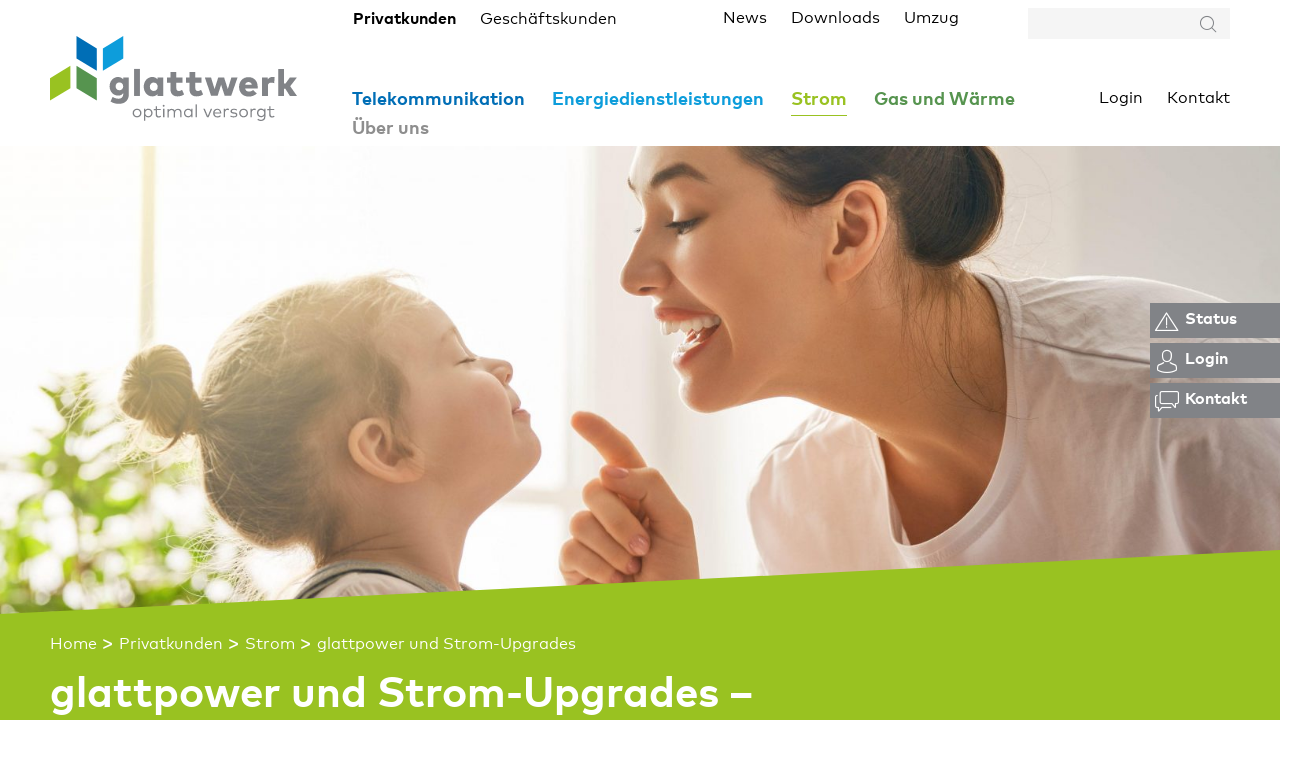

--- FILE ---
content_type: text/html; charset=UTF-8
request_url: https://www.glattwerk.ch/strom/glattpower-strom-upgrades
body_size: 48091
content:
<!DOCTYPE html><html lang="de-CH"><head><script>
            var xCSRFToken = "_Q6ekiAgx6d1lV_H-uGQG-HO9M7ONX88IDawgffyPiWlRN_N8MK72Jw3zONUWo7dE8NojLiN2S2HiKaDmWwSaHAEnbXFgGlu8iK1j4OO8rk=";
        </script><meta http-equiv="X-UA-Compatible" content="IE=edge" /><meta charset="utf-8" /><title>glattpower und Strom-Upgrades | Glattwerk AG</title><meta name="description" content=""><meta name="viewport" content="width=device-width, initial-scale=1.0"><meta name="referrer" content="origin-when-cross-origin" /><meta property='og:title' content='glattpower und Strom-Upgrades | Glattwerk AG' /><meta property='og:url' content='https://www.glattwerk.ch/strom/glattpower-strom-upgrades' /><meta property='og:site_name' content='Glattwerk AG' /><meta property='og:description' content='glattpower und Strom-Upgrades | Glattwerk AG' /><meta property="og:image" content="https://www.glattwerk.ch/assets/img/inhalt/Strom/_800x400_crop_center-center_none/STROM_Waschen_Familie_180913_131526.jpg" /><meta property="og:image:type" content="image/jpg" /><!-- Achtung: og:image size wenn nötig anpassen --><meta property="og:image:width" content="420" /><meta property="og:image:height" content="167" /><link rel="apple-touch-icon" sizes="180x180" href="/tpl/favicons/apple-touch-icon.png"><link rel="icon" type="image/png" sizes="32x32" href="/tpl/favicons/favicon-32x32.png"><link rel="icon" type="image/png" sizes="16x16" href="/tpl/favicons/favicon-16x16.png"><link rel="manifest" href="/tpl/favicons/site.webmanifest"><link rel="mask-icon" href="/tpl/favicons/safari-pinned-tab.svg" color="#5bbad5"><link rel="shortcut icon" href="/tpl/favicons/favicon.ico"><meta name="msapplication-TileColor" content="#da532c"><meta name="msapplication-config" content="/tpl/favicons/browserconfig.xml"><meta name="theme-color" content="#ffffff"><script src="https://consent.youengineering.ch/public/app.js?apiKey=9ce4da09e053e64d52ce00a7718a00b3045844794726714d&amp;domain=587247a" referrerpolicy="origin"></script><!-- Google Tag Manager --><script>
    (function(w,d,s,l,i){w[l]=w[l]||[];w[l].push({'gtm.start':new Date().getTime(),event:'gtm.js'});var f=d.getElementsByTagName(s)[0], j=d.createElement(s),dl=l!='dataLayer'?'&l='+l:'';j.async=true;j.src='https://www.googletagmanager.com/gtm.js?id='+i+dl;f.parentNode.insertBefore(j,f);})(window,document,'script','dataLayer','GTM-W4B97CS9');
</script><!-- End Google Tag Manager --><link href="/tpl/css/style.min.css?v=4.01.please.reload.this" rel="stylesheet" type="text/css"><link href="/tpl/css/steppedForm.css?v=1763827561" rel="stylesheet" type="text/css"><style>
			.background__color--schwarz{ background-color: black}
            .text-bold {font-family: FFMarkStdBold; font-weight:normal!important;}
            .text-regular {font-family: FFMarkStdRegular; font-weight:normal!important;}
		</style><script src="https://www.glattwerk.ch/cpresources/b14ab742/EmailObfuscator.js?v=1762973868"></script><script src="https://www.glattwerk.ch/cpresources/b14ab742/EmailObfuscator.js?v=1762973868"></script></head><body class="glattpower-strom-upgrades"><!-- Google Tag Manager (noscript) --><noscript><iframe src="https://www.googletagmanager.com/ns.html?id=GTM-W4B97CS9"
          height="0" width="0" style="display:none;visibility:hidden"></iframe></noscript><!-- End Google Tag Manager (noscript) --><div class="section__outer section__outer--mainnav"><div class="section--nav--overflow"><div class="grid-collapse"><header><div class="grid-collapse"><a class="header__logo" href="/"></a><div class="nav-icon" role="button" aria-label="Toggle Navigation"><span></span><span></span><span></span><span></span></div><div class="icon__links--wrapper"><form class="form__suche" action="/suche"><input class="form__suche--input" type="search" name="q" placeholder="Suchen" ><button class="search__form--button" type="submit"><span class="search__form--icon icon-lupe"></span></button></form><div class="icon__links--items--wrapper"><a class="icon__link icon__link--phone" href="tel:+41448016811"><span class="icon__link--span icon-phone"></span></a><a class="icon__link icon__link--search" href=""><span class="icon__link--span icon-lupe"></span></a></div></div><div class="main-nav__wrapper"><nav class="main-nav" id="main-nav"><ul class="mobile-uebersicht__items"><li class="mobile-uebersicht__item"><a class="mobile-uebersicht__link mobile-uebersicht__link--id-67" data-id="67" href=""><div class="mobile-uebersicht__link--icon mobile-uebersicht__link--icon--id-67 "></div>Telekommunikation
                                        </a></li><li class="mobile-uebersicht__item"><a class="mobile-uebersicht__link mobile-uebersicht__link--id-26" data-id="26" href=""><div class="mobile-uebersicht__link--icon mobile-uebersicht__link--icon--id-26 "></div>Energiedienstleistungen
                                        </a></li><li class="mobile-uebersicht__item"><a class="mobile-uebersicht__link mobile-uebersicht__link--id-27" data-id="27" href=""><div class="mobile-uebersicht__link--icon mobile-uebersicht__link--icon--id-27 active"></div>Strom
                                        </a></li><li class="mobile-uebersicht__item"><a class="mobile-uebersicht__link mobile-uebersicht__link--id-28" data-id="28" href=""><div class="mobile-uebersicht__link--icon mobile-uebersicht__link--icon--id-28 "></div>Gas und Wärme
                                        </a></li></ul><ul class="main-nav__items open"><li class="main-nav__item main-nav__item--id-67 " data-id="67"><a class="main-nav__link main-nav__link--id-67 main-nav__link--children" href="https://www.glattwerk.ch/telekommunikation " tabindex="0">
                                        Telekommunikation
                                    </a><ul class="main-nav-level2__items"><li class="main-nav-level2__item"><a class="main-nav-level2__link " href="https://www.glattwerk.ch/telekommunikation/internet-tv-telefonie" tabindex="0">Internet. Phone. TV.</a><span class="button__open--level3"></span><ul class="main-nav-level3__items "><li class="main-nav-level3__item"><a class="main-nav-level3__link " href="https://www.glattwerk.ch/telekommunikation/internet-tv-telefonie/selber-kombinieren" tabindex="0">Flexible Abos zum selber Kombinieren</a></li><li class="main-nav-level3__item"><a class="main-nav-level3__link " href="https://www.glattwerk.ch/telekommunikation/internet-tv-telefonie/glattnet" tabindex="0">glattnet – unsere Internet-Abos</a></li><li class="main-nav-level3__item"><a class="main-nav-level3__link " href="https://www.glattwerk.ch/telekommunikation/internet-tv-telefonie/glattphone" tabindex="0">glattphone – unsere Telefonie-Lösung</a></li><li class="main-nav-level3__item"><a class="main-nav-level3__link " href="https://www.glattwerk.ch/telekommunikation/internet-tv-telefonie/glattmobile" tabindex="0">glattmobile – unsere Mobile-Abos</a></li><li class="main-nav-level3__item"><a class="main-nav-level3__link " href="https://www.glattwerk.ch/telekommunikation/internet-tv-telefonie/glattvisionplus" tabindex="0">glattvision+  – unsere smarte TV-Lösung</a></li><li class="main-nav-level3__item"><a class="main-nav-level3__link " href="https://www.glattwerk.ch/telekommunikation/internet-tv-telefonie/glattvision" tabindex="0">glattvision – unser TV-Grundangebot</a></li></ul></li><li class="main-nav-level2__item"><a class="main-nav-level2__link " href="https://www.glattwerk.ch/telekommunikation/webhosting" tabindex="0">Webhosting</a></li><li class="main-nav-level2__item"><a class="main-nav-level2__link " href="https://www.glattwerk.ch/telekommunikation/netzanschluss" tabindex="0">Netzanschluss</a></li><li class="main-nav-level2__item"><a class="main-nav-level2__link " href="https://www.glattwerk.ch/telekommunikation/installationsservice" tabindex="0">Installationsservice und vor Ort Support</a></li><li class="main-nav-level2__item"><a class="main-nav-level2__link mobile__link--uebersicht" href="">zurück zur Übersicht</a></li></ul></li><li class="main-nav__item main-nav__item--id-26 " data-id="26"><a class="main-nav__link main-nav__link--id-26 main-nav__link--children" href="https://www.glattwerk.ch/energiedienstleistungen " tabindex="0">
                                        Energiedienstleistungen
                                    </a><ul class="main-nav-level2__items"><li class="main-nav-level2__item"><a class="main-nav-level2__link " href="https://www.glattwerk.ch/energiedienstleistungen/energieberatung-duebendorf" tabindex="0">Energieberatung Dübendorf</a><span class="button__open--level3"></span><ul class="main-nav-level3__items "><li class="main-nav-level3__item"><a class="main-nav-level3__link " href="https://www.glattwerk.ch/energiedienstleistungen/energieberatung-duebendorf/impulsberatung" tabindex="0">Impulsberatung</a></li></ul></li><li class="main-nav-level2__item"><a class="main-nav-level2__link " href="https://www.glattwerk.ch/energiedienstleistungen/photovoltaik" tabindex="0">Photovoltaik</a><span class="button__open--level3"></span><ul class="main-nav-level3__items "><li class="main-nav-level3__item"><a class="main-nav-level3__link " href="https://www.glattwerk.ch/energiedienstleistungen/photovoltaik/evg-vevg-2" tabindex="0">Abrechnungslösung EVG und vEVG</a></li><li class="main-nav-level3__item"><a class="main-nav-level3__link " href="https://www.glattwerk.ch/energiedienstleistungen/photovoltaik/leg-dienstleistungen" tabindex="0">LEG Dienstleistungen</a></li></ul></li><li class="main-nav-level2__item"><a class="main-nav-level2__link " href="https://www.glattwerk.ch/energiedienstleistungen/e-mobilitaet" tabindex="0">E-Mobilität</a><span class="button__open--level3"></span><ul class="main-nav-level3__items "><li class="main-nav-level3__item"><a class="main-nav-level3__link " href="https://www.glattwerk.ch/energiedienstleistungen/e-mobilitaet/e-mobilitaet" tabindex="0">Ladelösungen</a></li><li class="main-nav-level3__item"><a class="main-nav-level3__link " href="https://www.glattwerk.ch/energiedienstleistungen/e-mobilitaet/elektro-tankstellen" tabindex="0">Öffentliche Ladestationen</a></li></ul></li><li class="main-nav-level2__item"><a class="main-nav-level2__link " href="https://www.glattwerk.ch/energiedienstleistungen/glattstore" tabindex="0">glattstore – Elektroartikel und Zubehör</a></li><li class="main-nav-level2__item"><a class="main-nav-level2__link mobile__link--uebersicht" href="">zurück zur Übersicht</a></li></ul></li><li class="main-nav__item main-nav__item--id-27 open" data-id="27"><a class="main-nav__link main-nav__link--id-27 url__active  main-nav__link--children" href="https://www.glattwerk.ch/strom " tabindex="0">
                                        Strom
                                    </a><ul class="main-nav-level2__items"><li class="main-nav-level2__item"><a class="main-nav-level2__link  url__active " href="https://www.glattwerk.ch/strom/glattpower-strom-upgrades" tabindex="0">glattpower und Strom-Upgrades</a></li><li class="main-nav-level2__item"><a class="main-nav-level2__link " href="https://www.glattwerk.ch/strom/kundenportal-myenergy" tabindex="0">Kundenportal MyEnergy</a></li><li class="main-nav-level2__item"><a class="main-nav-level2__link " href="https://www.glattwerk.ch/strom/photovoltaik" tabindex="0">Photovoltaik</a><span class="button__open--level3"></span><ul class="main-nav-level3__items "><li class="main-nav-level3__item"><a class="main-nav-level3__link " href="https://www.glattwerk.ch/strom/photovoltaik/evg-vevg" tabindex="0">EVG und vEVG</a></li><li class="main-nav-level3__item"><a class="main-nav-level3__link " href="https://www.glattwerk.ch/strom/photovoltaik/leg" tabindex="0">LEG</a></li><li class="main-nav-level3__item"><a class="main-nav-level3__link " href="https://www.glattwerk.ch/strom/photovoltaik/balkonkraftwerk" tabindex="0">Balkonkraftwerk (Plug&amp;Play)</a></li><li class="main-nav-level3__item"><a class="main-nav-level3__link " href="https://www.glattwerk.ch/strom/photovoltaik/pv-anlagen-der-glattwerk" tabindex="0">PV-Anlagen der Glattwerk AG</a></li></ul></li><li class="main-nav-level2__item"><a class="main-nav-level2__link " href="https://www.glattwerk.ch/strom/oeffentliche-beleuchtung" tabindex="0">Öffentliche Beleuchtung</a></li><li class="main-nav-level2__item"><a class="main-nav-level2__link " href="https://www.glattwerk.ch/strom/netzanschluss-und-stromversorgung" tabindex="0">Netzanschluss und Stromversorgung</a></li><li class="main-nav-level2__item"><a class="main-nav-level2__link " href="https://www.glattwerk.ch/strom/smart-meter" tabindex="0">Smart Meter</a></li><li class="main-nav-level2__item"><a class="main-nav-level2__link mobile__link--uebersicht" href="">zurück zur Übersicht</a></li></ul></li><li class="main-nav__item main-nav__item--id-28 " data-id="28"><a class="main-nav__link main-nav__link--id-28 main-nav__link--children" href="https://www.glattwerk.ch/gas-und-waerme " tabindex="0">
                                        Gas und Wärme
                                    </a><ul class="main-nav-level2__items"><li class="main-nav-level2__item"><a class="main-nav-level2__link " href="https://www.glattwerk.ch/gas-und-waerme/glattgas-gas-upgrades" tabindex="0">glattgas und Gas-Upgrades</a></li><li class="main-nav-level2__item"><a class="main-nav-level2__link " href="https://www.glattwerk.ch/gas-und-waerme/fernwaerme" tabindex="0">Fernwärme Dübendorf</a></li><li class="main-nav-level2__item"><a class="main-nav-level2__link " href="https://www.glattwerk.ch/gas-und-waerme/waermenetze" tabindex="0">Wärmenetze</a></li><li class="main-nav-level2__item"><a class="main-nav-level2__link " href="https://www.glattwerk.ch/gas-und-waerme/gaszaehler-abmeldung" tabindex="0">Gaszähler Abmeldung</a></li><li class="main-nav-level2__item"><a class="main-nav-level2__link mobile__link--uebersicht" href="">zurück zur Übersicht</a></li></ul></li><li class="main-nav__item main-nav__item--id-29 " data-id="29"><a class="main-nav__link main-nav__link--id-29 main-nav__link--children" href="https://www.glattwerk.ch/ueber-uns " tabindex="0">
                                        Über uns
                                    </a><ul class="main-nav-level2__items"><li class="main-nav-level2__item"><a class="main-nav-level2__link " href="https://www.glattwerk.ch/ueber-uns/organisation" tabindex="0">Organisation</a></li><li class="main-nav-level2__item"><a class="main-nav-level2__link " href="https://www.glattwerk.ch/ueber-uns/zahlen-fakten" tabindex="0">Zahlen und Fakten</a></li><li class="main-nav-level2__item"><a class="main-nav-level2__link " href="https://www.glattwerk.ch/ueber-uns/jobs" tabindex="0">Jobs</a></li><li class="main-nav-level2__item"><a class="main-nav-level2__link " href="https://www.glattwerk.ch/ueber-uns/nachhaltigkeit" tabindex="0">Nachhaltigkeit</a></li><li class="main-nav-level2__item"><a class="main-nav-level2__link " href="https://www.glattwerk.ch/ueber-uns/sponsoring" tabindex="0">Sponsoring</a></li><li class="main-nav-level2__item"><a class="main-nav-level2__link " href="https://www.glattwerk.ch/ueber-uns/geschichte" tabindex="0">Geschichte</a></li><li class="main-nav-level2__item"><a class="main-nav-level2__link mobile__link--uebersicht" href="">zurück zur Übersicht</a></li></ul></li></ul></nav><nav class="sek-nav"><ul class="sek-nav__items"><li class="sek-nav__item sek-nav__item-id-29"><a class="sek-nav__link sek-nav__link-id-29"  href="https://www.glattwerk.ch/ueber-uns">Über uns</a><span class="button__open--level2 button__open--level2--grey"></span><ul class="sek-nav-level2__items"><li class="sek-nav-level2__item"><a class="sek-nav-level2__link " href="https://www.glattwerk.ch/ueber-uns/organisation" tabindex="0">Organisation</a></li><li class="sek-nav-level2__item"><a class="sek-nav-level2__link " href="https://www.glattwerk.ch/ueber-uns/zahlen-fakten" tabindex="0">Zahlen und Fakten</a></li><li class="sek-nav-level2__item"><a class="sek-nav-level2__link " href="https://www.glattwerk.ch/ueber-uns/jobs" tabindex="0">Jobs</a></li><li class="sek-nav-level2__item"><a class="sek-nav-level2__link " href="https://www.glattwerk.ch/ueber-uns/nachhaltigkeit" tabindex="0">Nachhaltigkeit</a></li><li class="sek-nav-level2__item"><a class="sek-nav-level2__link " href="https://www.glattwerk.ch/ueber-uns/sponsoring" tabindex="0">Sponsoring</a></li><li class="sek-nav-level2__item"><a class="sek-nav-level2__link " href="https://www.glattwerk.ch/ueber-uns/geschichte" tabindex="0">Geschichte</a></li></ul></li><li class="sek-nav__item sek-nav__item-id-110"><a class="sek-nav__link sek-nav__link-id-110" target='_blank' href="https://www.glattwerk.ch/login">Login</a></li><li class="sek-nav__item sek-nav__item-id-109"><a class="sek-nav__link sek-nav__link-id-109"  href="https://www.glattwerk.ch/kontakt">Kontakt</a></li><li class="sek-nav__item sek-nav__item-id-107"><a class="sek-nav__link sek-nav__link-id-107"  href="https://www.glattwerk.ch/status">Status</a></li></ul></nav><nav class="sek-nav__2"><ul class="sek-nav__items"><li class="sek-nav__item"><a class="sek-nav__link " href="https://www.glattwerk.ch/news">News</a></li><li class="sek-nav__item"><a class="sek-nav__link " href="https://www.glattwerk.ch/downloads">Downloads</a></li><li class="sek-nav__item"><a class="sek-nav__link " href="https://www.glattwerk.ch/umzugsmeldung">Umzug</a></li></ul></nav><nav class="kunden-switch__nav"><a class="kunden-switch__nav--link url__active" href="https://www.glattwerk.ch/">Privatkunden</a><a class="kunden-switch__nav--link " href="https://www.glattwerk.ch/business">Geschäftskunden</a></nav></div></div></header></div></div></div><style>

    .section__background--headerbild {
        background: url("https://www.glattwerk.ch/assets/img/inhalt/Strom/_image800/STROM_Waschen_Familie_180913_131526.jpg") no-repeat center;
        background-size: cover;
        background-position: 45.57% 19.47%;
    }            

    @media screen and (min-width : 768px) {

        .section__background--headerbild {
            background: url("https://www.glattwerk.ch/assets/img/inhalt/Strom/_image1000/STROM_Waschen_Familie_180913_131526.jpg") no-repeat center;
            background-size: cover;
            background-position: 45.57% 19.47%;
        }

    }

    @media screen and (min-width : 1224px) {

        .section__background--headerbild {

                            background: url("https://www.glattwerk.ch/assets/img/inhalt/Strom/_image2048/STROM_Waschen_Familie_180913_131526.jpg") no-repeat center;
                background-size: cover;
                background-position: 45.57% 19.47%;
                    }

    }

    @media screen and (min-width : 1800px) {

        .section__background--headerbild {

                            background: url("https://www.glattwerk.ch/assets/img/inhalt/Strom/_image3500/STROM_Waschen_Familie_180913_131526.jpg") no-repeat center;
                background-size: cover;
                background-position: 45.57% 19.47%;
                    }

    }

</style><div class="section__outer section__outer--headerbild"><div class="section__background--color section__background--headerbild--hellgruen"><div class="section__background--headerbild"></div></div></div><div class="section__outer section__outer--background section__outer--introtext section__outer--introtext--hellgruen"><div class="section__background--color section__background--introtext background__color--hellgruen"><div class="section"><div class="grid-collapse"><nav class="breadcrumb-nav"><ul class="breadcrumb-nav__items"><li class="breadcrumb-nav__item"><a href="/" class="breadcrumb-nav__link">Home</a></li><li class="breadcrumb-nav__item"><a href="/" class="breadcrumb-nav__link">Privatkunden</a></li><li class="breadcrumb-nav__item"><a href="https://www.glattwerk.ch/strom" class="breadcrumb-nav__link ">Strom</a></li><li class="breadcrumb-nav__item  url__active ">
                
                 
                    
                    glattpower und Strom-Upgrades
                
                                
            </li></ul></nav><div class="content"><h1>glattpower und Strom-Upgrades – wir lassen den Strom fliessen.</h1><div class="lead"><p>Ohne Strom läuft nichts. Die Glattwerk AG gewährleistet nicht nur eine zuverlässige Stromversorgung, sondern nimmt ihre ökologische Verantwortung wahr: Alle Haushalte in Dübendorf werden mit Strom aus 100% erneuerbaren Energien versorgt – und das ohne Aufpreis. Ihren Strombezug können Sie individuell und optional mit attraktiven Upgrades ergänzen. </p></div></div></div></div></div></div><div class="section__outer section__outer--content"><div class="section__background"><div class="section"><div class="grid-collapse"><div class="content"><h2 >glattpower – Unsere Strom-Produkte</h2><p>Ob fürs Aufladen und Funktionieren von elektronischen Geräten, für die Versorgung mit Licht oder fürs Betreiben von Maschinen – auch wenn wir ihn nicht sehen, ist Strom ständig verfügbar. Dafür sorgen wir, indem wir unser Versorgungsnetz unterhalten, erweitern und erneuern. Neue Technologien und ressourcenschonende Produktion sind für uns von zentraler Bedeutung. Mit <strong>glatt</strong>power sorgen wir dafür, dass für Sie die Stromversorgung gewährleistet ist.</p><div class="inhalt__mitBild--text--wrapper--rechts"></div><div class="abstands__block "></div><h2 >Erklärvideo Strompreis</h2><div class="inhalt__wrapper"><p>Wie setzt sich der Strompreis zusammen? Welche Faktoren beeinflussen ihn, und warum variiert er regional?</p><p>All das und mehr erläutern wir Ihnen in diesem Video.<br /></p><p>Quelle: VSE </p></div><div class="inhalt__wrapper"><div class="video-section"><div class="video-player-wrapper"><iframe src="https://www.youtube-nocookie.com/embed/i3uXLn4tK4c?rel=0" frameborder="0"
                        data-cookieconsent="necessary"
                        allowfullscreen="allowfullscreen"></iframe></div></div></div><div class="abstands__block "></div><h2 >Unsere Solarstrom-Upgrades</h2><p>Optional können Sie Ihren Strombezug mit lokalem, durch uns und in Dübendorf produzierten Solarstrom ergänzen. Sie können flexibel zwischen unterschiedlichen Upgrades wählen.</p><h3>Die Glattwerk AG bietet folgende Solarstrom-Upgrades an:</h3><div class="inhalt__mitBild--text--wrapper--rechts"></div><div class="abstands__block abstands__block--klein"></div><a class="link__box--link link__box--link--full" href="https://www.glattwerk.ch/formularNavigator/glattpower-solar-flex-bestellen" ><div class="link__box--bild link__box--bild--full"><img src="https://www.glattwerk.ch/assets/img/inhalt/Strom/_imageboxbild/STROM_SOLARANLAGE_GLATTWERK_AG_03.jpg" /></div><div class="link__box--text--wrapper"><h2 class="link__box--text--heading text__color--hellgruen">glattpower | solar flex</h2><div class="link__box--text"><p>Nutzen Sie den aus unseren eigenen Photovoltaik-Anlagen gewonnenen Solarstrom. Dadurch beziehen Sie nicht nur nachhaltigen Strom, sondern ermöglichen auch den Bau von neuen Photovoltaik-Anlagen. Die Menge können Sie jedes Jahr aufs Neue flexibel festlegen.</p></div><button class="calltoAction__button background__color--hellgruen">
                                 Jetzt bestellen                             </button></div></a><div class="abstands__block "></div><a class="link__box--link link__box--link--full" href="https://www.glattwerk.ch/formularNavigator/glattpower-solar-max-bestellen" ><div class="link__box--bild link__box--bild--full"><img src="https://www.glattwerk.ch/assets/img/inhalt/Strom/_imageboxbild/STROM_SOLARANLAGE_GLATTWERK_AG.jpg" /></div><div class="link__box--text--wrapper"><h2 class="link__box--text--heading text__color--hellgruen">glattpower | solar max</h2><div class="link__box--text"><p>Mit dem Produkt <strong>glatt</strong>power | solar max haben Sie die Möglichkeit, 100% Solarstrom zu beziehen. Dadurch unterstützen Sie die Förderung von lokalen und erneuerbaren Energiequellen. Sie können Ihr Upgrade jährlich anpassen.</p></div><button class="calltoAction__button background__color--hellgruen">
                                 Jetzt bestellen                             </button></div></a><div class="inhalt__wrapper"><p>Detaillierte Angaben zu den Preisen finden Sie in unseren Tarifblättern.</p></div><div class="calltoAction__button--wrapper "><a class="calltoAction__button background__color--hellgruen" href="https://www.glattwerk.ch/downloads">
                                 Zu den Tarifblättern                             </a></div><div class="calltoAction__button--wrapper " ><a class="calltoAction__button background__color--hellgruen" href="https://xor.glatthosting.ch/index.php/s/7jEJHNwFkdZ5Akd/download" target="_blank">
                                 Download Strompreise 2026 (maschinenlesbare Datei)                             </a></div></div></div></div></div></div><div class="section__outer section__outer--background  section__outer--grau"><div class="background__color--grau section__background--color "><div class="section"><div class="grid-collapse"><div class="content"><h2 >FAQ's</h2><div class="tab__wrapper"><ul class="fragen__antworten--items bereichsfarbe__hellgruen"><li class="fragen__antworten--item"><div class="fragen__antworten--headline">Welche Tarifzeiten gibt es?<div class="tab__button"></div></div><div class="fragen__antworten--content"><p>Die Tarifzeiten werden zentral für das ganze Versorgungsnetz gesteuert.</p><p><strong>Hochtarif HT</strong><br />Montag bis Freitag: 07.00 bis 20.00 Uhr<br />Samstag: 07.00 bis 13.00 Uhr<strong><br /></strong></p><p><strong>Niedertarif NT </strong><br />Übrige Zeiten</p></div></li><li class="fragen__antworten--item"><div class="fragen__antworten--headline">In welchem Zeitraum gelten die Sommer- respektive Wintertarife?<div class="tab__button"></div></div><div class="fragen__antworten--content"><p>Die Arbeitspreise sind je nach Halbjahr verschieden.</p><p>Sommertarife: 1. April bis 30. September<br />Wintertarife: 1. Oktober bis 31. März</p><p>Im Winterhalbjahr sind die Stromproduktionskosten tendenziell höher. Zudem ist der Stromverbrauch und die Leistung im Winterhalbjahr grösser, als im Sommerhalbjahr. Diese Mehrkosten werden dem Wintertarif belastet.</p></div></li><li class="fragen__antworten--item"><div class="fragen__antworten--headline">Wie funktioniert die Glattwerk Rundsteuerung?<div class="tab__button"></div></div><div class="fragen__antworten--content"><p>Elektroboiler: Freigabe zu Niedertarif Zeiten zwischen 20.00 Uhr und 06.00 Uhr</p><p>Lastabwürfe zur Stabilisation des Netzes in Ereignisfällen: </p><ul><li>Wärmepumpe</li><li>E-Mobility Ladestation</li><li>PV Anlage</li></ul><p>Nicht mehr durch die Rundsteuerung schaltbar: </p><ul><li>Waschmaschine</li><li>(Treppenhaus / Umgebungslicht)</li></ul><p><br /></p></div></li></ul></div></div></div></div></div></div><div class="section__outer section__outer--background  section__outer--grau"><div class="background__color--grau section__background--color "><div class="section"><div class="grid-collapse"><div class="content"></div></div></div></div></div><div class="section__outer section__outer--background section__outer--mitBereichsfarbe section__outer--hellgruen"><div class="background__color--hellgruen section__background--color section__background--mitBereichsfarbe"><div class="section"><div class="grid-collapse"><div class="content"><h2 >Das könnte Sie auch interessieren:</h2><div class="grid-collapse"><div class="weiterfuehrende__links--wrapper"><a class="weiterfuehrende__links text__color--hellgruen" href="https://www.glattwerk.ch/gas-und-waerme/glattgas-gas-upgrades">glattgas und Gas-Upgrades</a><a class="weiterfuehrende__links text__color--hellgruen" href="https://www.glattwerk.ch/strom/photovoltaik">Photovoltaik</a><a class="weiterfuehrende__links text__color--hellgruen" href="https://www.glattwerk.ch/energiedienstleistungen/energieberatung-duebendorf">Energieberatung Dübendorf</a></div></div></div></div></div></div></div><div class="section__outer--footer"><div class="section__background--footer"><div class="section"><div class="grid-collapse"><footer><div class="grid-collapse"><nav class="breadcrumb-nav"><ul class="breadcrumb-nav__items"><li class="breadcrumb-nav__item"><a href="/" class="breadcrumb-nav__link">Home</a></li><li class="breadcrumb-nav__item"><a href="/" class="breadcrumb-nav__link">Privatkunden</a></li><li class="breadcrumb-nav__item"><a href="https://www.glattwerk.ch/strom" class="breadcrumb-nav__link ">Strom</a></li><li class="breadcrumb-nav__item  url__active ">
                
                 
                    
                    glattpower und Strom-Upgrades
                
                                
            </li></ul></nav><div class="footer__box--wrapper"><div class="footer__box--item"><h2 class="footer__box--heading">Direkt zu</h2><nav class="footer-nav__quicklinks"><ul class="footer__list--items footer-nav__items"><li class="footer__list--item footer-nav__item"><a class="footer__list--link" href="https://www.glattwerk.ch/telekommunikation">Telekommunikation</a></li><li class="footer__list--item footer-nav__item"><a class="footer__list--link" href="https://www.glattwerk.ch/strom">Strom</a></li><li class="footer__list--item footer-nav__item"><a class="footer__list--link" href="https://www.glattwerk.ch/energiedienstleistungen">Energiedienstleistungen</a></li><li class="footer__list--item footer-nav__item"><a class="footer__list--link" href="https://www.glattwerk.ch/gas-und-waerme">Gas und Wärme</a></li><li class="footer__list--item footer-nav__item"><a class="footer__list--link" href="https://www.glattwerk.ch/news">News</a></li><li class="footer__list--item footer-nav__item"><a class="footer__list--link" href="https://www.glattwerk.ch/kontakt">Kontakt</a></li><li class="footer__list--item footer-nav__item"><a class="footer__list--link" href="https://www.glattwerk.ch/faq">FAQ</a></li><li class="footer__list--item footer-nav__item"><a class="footer__list--link" href="https://www.glattwerk.ch/downloads">Downloads</a></li><li class="footer__list--item footer-nav__item"><a class="footer__list--link" href="https://www.glattwerk.ch/ueber-uns/jobs">Jobs</a></li></ul></nav></div><div class="footer__box--item"><h2 class="footer__box--heading">Kontakt</h2><div class="contact__adress--wrapper"><div class="grid-collapse"><div class="contact__adress--left--box">

                                            Glattwerk AG<br />
Usterstrasse 111<br />
8600 Dübendorf

                                            
                                            <span id="enkoder_0_732185260">JavaScript is required to reveal this message.</span><script id="script_enkoder_0_732185260" type="text/javascript">
/* <!-- */
function hivelogic_enkoder_0_732185260() {
var kode="kode=\"110 114 103 104 64 37 52 52 51 35 52 52 55 35 52 51 54 35 52 51 55 35 57 55 35 54 58 35 52 52 55 35 52 51 54 35 52 53 51 35 52 51 53 35 52 51 55 35 52 52 53 35 52 52 60 35 52 52 54 35 52 51 57 35 55 60 35 52 52 60 35 52 51 55 35 52 52 52 35 58 53 35 52 52 53 35 52 51 55 35 52 52 54 35 52 51 55 35 57 60 35 52 52 60 35 58 57 35 52 53 55 35 55 54 35 52 51 54 35 58 53 35 60 56 35 55 53 35 58 59 35 59 52 35 58 52 35 59 53 35 59 56 35 58 53 35 58 57 35 60 59 35 60 56 35 55 53 35 58 52 35 55 60 35 55 55 35 52 53 51 35 52 52 55 35 52 51 55 35 52 52 60 35 58 56 35 52 52 58 35 59 51 35 59 58 35 57 55 35 58 60 35 52 51 55 35 52 51 54 35 52 52 55 35 52 51 53 35 52 51 55 35 52 51 54 35 59 56 35 59 59 35 58 51 35 58 57 35 52 52 53 35 52 52 55 35 52 52 55 35 52 52 56 35 52 51 55 35 52 52 54 35 52 52 60 35 52 52 54 35 52 51 55 35 55 54 35 52 51 53 35 52 52 59 35 52 52 56 35 52 51 51 35 55 54 35 52 51 55 35 54 56 35 60 56 35 54 58 35 54 56 35 54 56 35 54 56 35 54 56 35 54 56 35 54 56 35 54 56 35 54 56 35 54 56 35 54 56 35 54 56 35 54 56 35 54 56 35 54 56 35 54 56 35 54 56 35 54 56 35 54 56 35 54 56 35 54 56 35 54 56 35 54 56 35 54 56 35 54 56 35 54 56 35 54 56 35 54 56 35 54 56 35 54 56 35 54 56 35 54 56 35 54 56 35 54 56 35 54 56 35 54 56 35 54 56 35 54 56 35 54 56 35 54 56 35 54 56 35 54 56 35 54 56 35 54 56 35 54 56 35 54 56 35 54 56 35 60 56 35 60 56 35 54 56 35 52 51 51 35 57 54 35 52 51 53 35 54 56 35 52 51 51 35 52 52 52 35 52 52 59 35 52 52 59 35 60 56 35 60 56 35 57 55 35 52 51 56 35 60 56 35 54 58 35 52 52 55 35 52 52 55 35 52 51 55 35 52 52 60 35 60 59 35 52 52 58 35 52 52 52 35 60 59 35 52 52 59 35 52 51 59 35 55 59 35 52 52 60 35 52 52 52 35 55 59 35 52 52 54 35 52 51 59 35 60 56 35 60 56 35 52 52 51 35 60 56 35 60 56 35 60 56 35 54 58 35 54 56 35 52 52 54 35 54 56 35 54 56 35 54 56 35 54 56 35 54 56 35 54 56 35 54 56 35 54 56 35 54 56 35 54 56 35 54 56 35 54 56 35 54 56 35 54 56 35 54 56 35 54 56 35 54 56 35 54 56 35 54 56 35 54 56 35 54 56 35 54 56 35 54 56 35 54 56 35 54 56 35 54 56 35 54 56 35 54 56 35 54 56 35 54 56 35 54 56 35 54 56 35 54 56 35 54 56 35 54 56 35 54 56 35 54 56 35 54 56 35 54 56 35 54 56 35 54 56 35 54 56 35 54 56 35 54 56 35 54 56 35 54 56 35 54 56 35 54 56 35 54 56 35 54 56 35 52 52 58 35 52 51 58 35 52 51 56 35 52 51 55 35 60 56 35 60 56 35 57 55 35 52 52 53 35 60 56 35 54 58 35 52 51 59 35 52 51 51 35 52 52 60 35 52 52 52 35 57 52 35 52 52 55 35 52 52 54 35 52 51 59 35 52 52 55 35 52 51 56 35 52 51 57 35 57 58 35 52 51 51 35 52 52 52 35 52 52 60 35 52 52 60 35 52 51 55 35 52 53 53 35 52 52 51 35 52 52 58 35 52 51 53 35 55 60 35 60 56 35 60 56 35 52 51 58 35 60 56 35 60 56 35 60 56 35 54 58 35 52 51 59 35 57 56 35 52 51 56 35 52 52 54 35 57 58 35 52 52 55 35 52 52 52 35 52 51 57 35 52 52 60 35 52 51 51 35 52 53 53 35 52 52 60 35 52 52 58 35 52 51 55 35 55 60 35 52 52 51 35 52 51 58 35 52 51 53 35 57 54 35 60 56 35 60 56 35 52 51 51 35 56 51 35 57 56 35 60 56 35 60 56 35 52 52 54 35 60 56 35 60 56 35 54 56 35 54 56 35 54 56 35 54 56 35 54 56 35 54 56 35 54 56 35 54 56 35 54 56 35 54 56 35 54 56 35 54 56 35 54 56 35 54 56 35 54 56 35 54 56 35 54 56 35 54 56 35 54 56 35 54 56 35 54 56 35 54 56 35 54 56 35 54 56 35 54 56 35 54 56 35 54 56 35 54 56 35 54 56 35 54 56 35 54 56 35 54 56 35 54 56 35 54 56 35 54 56 35 54 56 35 54 56 35 54 56 35 54 56 35 54 56 35 54 56 35 54 56 35 54 56 35 54 56 35 55 55 35 60 56 35 54 58 35 57 53 35 55 55 35 54 58 35 57 53 35 52 53 54 35 57 55 35 55 53 35 55 53 35 57 53 35 52 51 56 35 52 52 55 35 52 52 58 35 55 54 35 52 51 59 35 57 55 35 56 52 35 57 53 35 52 51 59 35 57 54 35 55 54 35 52 52 51 35 52 52 55 35 52 51 54 35 52 51 55 35 55 60 35 52 52 52 35 52 51 55 35 52 52 54 35 52 51 57 35 52 52 60 35 52 51 58 35 55 59 35 56 53 35 55 55 35 57 53 35 52 51 59 35 55 57 35 57 55 35 56 54 35 55 55 35 52 53 57 35 52 53 54 35 55 57 35 57 55 35 52 52 51 35 52 52 55 35 52 51 54 35 52 51 55 35 55 60 35 52 51 53 35 52 51 58 35 52 51 51 35 52 52 58 35 57 59 35 52 52 60 35 55 54 35 52 51 59 35 55 57 35 56 53 35 55 55 35 55 57 35 52 52 51 35 52 52 55 35 52 51 54 35 52 51 55 35 55 60 35 52 51 53 35 52 51 58 35 52 51 51 35 52 52 58 35 57 59 35 52 52 60 35 55 54 35 52 51 59 35 55 55 35 52 53 59 35 52 52 51 35 52 52 55 35 52 51 54 35 52 51 55 35 57 55 35 52 53 54 35 55 57 35 55 54 35 52 51 59 35 57 54 35 52 52 51 35 52 52 55 35 52 51 54 35 52 51 55 35 55 60 35 52 52 52 35 52 51 55 35 52 52 54 35 52 51 57 35 52 52 60 35 52 51 58 35 57 57 35 52 52 51 35 52 52 55 35 52 51 54 35 52 51 55 35 55 60 35 52 51 53 35 52 51 58 35 52 51 51 35 52 52 58 35 57 59 35 52 52 60 35 55 54 35 52 52 51 35 52 52 55 35 52 51 54 35 52 51 55 35 55 60 35 52 52 52 35 52 51 55 35 52 52 54 35 52 51 57 35 52 52 60 35 52 51 58 35 55 59 35 56 53 35 55 55 35 57 52 35 55 53 35 55 53 35 55 55 35 57 53 37 62 110 114 103 104 64 110 114 103 104 49 118 115 111 108 119 43 42 35 42 44 62 123 64 42 42 62 105 114 117 43 108 64 51 62 108 63 110 114 103 104 49 111 104 113 106 119 107 62 108 46 46 44 126 123 46 64 86 119 117 108 113 106 49 105 117 114 112 70 107 100 117 70 114 103 104 43 115 100 117 118 104 76 113 119 43 110 114 103 104 94 108 96 44 48 54 44 128 110 114 103 104 64 123 62\";kode=kode.split(\' \');x=\'\';for(i=0;i<kode.length;i++){x+=String.fromCharCode(parseInt(kode[i])-3)}kode=x;",i,c,x,script=document.currentScript||document.getElementById("script_enkoder_0_732185260");while(kode.indexOf("getElementById('ENKODER_ID')")===-1){eval(kode)};kode=kode.replace('ENKODER_ID','enkoder_0_732185260');eval(kode);script&&script.parentNode.removeChild(script);
}
hivelogic_enkoder_0_732185260();
/* --> */
</script><br><a class="contact__adress-tel footer__list--link"
                                                   href="tel:+41448016811">T 044 801 68 11</a></div><div class="contact__adress--right--box">
                                            Support<br>
                                            Telekommunikation<br><a class="contact__adress-tel footer__list--link"
                                               href="tel:+41448016565">T 044 801 65 65</a><br>
                                            24h Pikettdienst:<br><a class="contact__adress-tel footer__list--link"
                                               href="tel:+41448016899">T 044 801 68 99</a></div></div></div></div><div class="footer__box--item"></div><div class="footer__box--item footer__box--item--claim"><p class="footer__box--claim footer__box--claim--blau">verbunden</p><p class="footer__box--claim footer__box--claim--hellblau">unterstützend</p><p class="footer__box--claim footer__box--claim--hellgruen">energiereich</p><p class="footer__box--claim footer__box--claim--gruen">wärmend</p></div><div class="footer__box--item footer__box--item--bold">
                                &copy; 2025 | Glattwerk AG
                            </div><div class="footer__box--item footer__box--item--bold footer__box--item--wide"><ul class="footer-nav__items--inline"><li class="footer__list--item footer-nav__item--inline"><a class="footer__list--link footer__list--link--bold"
                                           href="https://www.glattwerk.ch/agb">AGB</a></li><li class="footer__list--item footer-nav__item--inline"><a class="footer__list--link footer__list--link--bold"
                                           href="https://www.glattwerk.ch/sitemap">Sitemap</a></li><li class="footer__list--item footer-nav__item--inline"><a class="footer__list--link footer__list--link--bold"
                                           href="https://www.glattwerk.ch/datenschutz">Datenschutz</a></li><li class="footer__list--item footer-nav__item--inline"><a class="footer__list--link footer__list--link--bold"
                                           href="https://www.glattwerk.ch/impressum">Impressum</a></li><li class="footer__list--item footer-nav__item--inline"><a class="footer__list--link footer__list--link--bold"
                                           href="#" onclick="CCM.openWidget();">Cookies</a></li></ul><div class="footer__share--wrapper"><a target="_blank" class="footer__share--links"
                                       href="https://www.facebook.com/glattwerk/"><span
                                                class="footer__share--icon icon-facebook"></span></a><a target="_blank" class="footer__share--links"
                                       href="https://linkedin.com/company/glattwerk"><span class="footer__share--icon"><svg
                                                    xmlns="http://www.w3.org/2000/svg" width="16" height="16"
                                                    fill="currentColor" class="bi bi-linkedin" viewBox="0 0 16 16"
                                                    style="position: relative;top:1px;"><path d="M0 1.146C0 .513.526 0 1.175 0h13.65C15.474 0 16 .513 16 1.146v13.708c0 .633-.526 1.146-1.175 1.146H1.175C.526 16 0 15.487 0 14.854V1.146zm4.943 12.248V6.169H2.542v7.225h2.401zm-1.2-8.212c.837 0 1.358-.554 1.358-1.248-.015-.709-.52-1.248-1.342-1.248-.822 0-1.359.54-1.359 1.248 0 .694.521 1.248 1.327 1.248h.016zm4.908 8.212V9.359c0-.216.016-.432.08-.586.173-.431.568-.878 1.232-.878.869 0 1.216.662 1.216 1.634v3.865h2.401V9.25c0-2.22-1.184-3.252-2.764-3.252-1.274 0-1.845.7-2.165 1.193v.025h-.016a5.54 5.54 0 0 1 .016-.025V6.169h-2.4c.03.678 0 7.225 0 7.225h2.4z"/></svg></span></a><a target="_blank" class="footer__share--links"
                                       href="https://www.instagram.com/glattwerk/"><span class="footer__share--icon"><svg width="1173" height="1174" viewBox="0 0 1173 1174" fill="none" xmlns="http://www.w3.org/2000/svg" xmlns:xlink="http://www.w3.org/1999/xlink" class="social-instagram"><mask id="mask0_1_23" style="mask-type:luminance" maskUnits="userSpaceOnUse" x="0" y="0" width="1173" height="1174"><path d="M0.666656 0.333344H1172.67V1173.28H0.666656V0.333344Z" fill="white"/></mask><g mask="url(#mask0_1_23)"><mask id="mask1_1_23" style="mask-type:luminance" maskUnits="userSpaceOnUse" x="0" y="0" width="1174" height="1174"><rect x="0.160339" y="0.28363" width="1173" height="1173" fill="url(#pattern0_1_23)"/></mask><g mask="url(#mask1_1_23)"><rect x="0.160339" y="0.28363" width="1173" height="1173" fill="url(#pattern1_1_23)"/></g></g><defs><pattern id="pattern0_1_23" patternContentUnits="objectBoundingBox" width="1" height="1"><use xlink:href="#image0_1_23" transform="scale(0.001)"/></pattern><pattern id="pattern1_1_23" patternContentUnits="objectBoundingBox" width="1" height="1"><use xlink:href="#image1_1_23" transform="scale(0.001)"/></pattern><image id="image0_1_23" width="1000" height="1000" xlink:href="[data-uri]"/><image id="image1_1_23" width="1000" height="1000" xlink:href="[data-uri]"/></defs></svg></span></a></div></div></div></div></footer></div></div></div></div><nav class="aside__nav"><a class="aside__nav--link" href="https://www.glattwerk.ch/status" id="status-button"><span class="aside__nav--icon icon-status"></span>Status</a><a class="aside__nav--link" href="https://www.glattwerk.ch/login" target="_blank"><span class="aside__nav--icon icon-login"></span>Login</a><a class="aside__nav--link" href="https://www.glattwerk.ch/kontakt"><span class="aside__nav--icon icon-support"></span>Kontakt</a></nav><!--[if lt IE 9]><script src="https://code.jquery.com/jquery-1.11.3.js"></script><![endif]--><script src="/tpl/js/libs/jquery.min.js"></script><script src="/tpl/js/plugins/plugins.min.js?v=2.1.please.reload"></script><script src="/tpl/js/main.min.js?v=3.9.please.reload"></script><script>
    $('<style type="text/css">@import url("//hello.myfonts.net/count/3748cf")</style>').appendTo("head");
</script><script>
	function getUrlParameter(name) {
		name = name.replace(/[\[]/, '\\[').replace(/[\]]/, '\\]');
		var regex = new RegExp('[\\?&]' + name + '=([^&#]*)');
		var results = regex.exec(location.search);
		return results === null ? '' : decodeURIComponent(results[1].replace(/\+/g, ' '));
	};
	
    window.addEventListener("load", function(){

				

                
                    });
</script><script>

    var getScreenCordinates = function(obj) {
        var p = {};
        p.x = obj.offsetLeft;
        p.y = obj.offsetTop;
        p.w = obj.offsetWidth;
        p.h = obj.offsetHeight;
        while (obj.offsetParent) {
            p.x = p.x + obj.offsetParent.offsetLeft;
            p.y = p.y + obj.offsetParent.offsetTop;
            if (obj == document.getElementsByTagName("body")[0]) {
                break;
            }
            else {
                obj = obj.offsetParent;
            }
        }
        p.xw = p.x + p.w;
        p.yh = p.y + p.h;
        return p;
    }

    var handleTooltips = function(){
        $('.tooltip__infoicon').click(function(event){

            $('.tooltip__infocontent').hide();

            var tooltipUid = $(event.target).attr('data-uid');

            // wenn es ein popup ist (später könnte man doch eine Version haben, welche einfach untendrunter erscheint)
            if ($(event.target).attr('data-type') == 'popup'){

                // je nachdem in welchem Element der Placeholder ist, testen wir um das Tooltip relational zu finden
                $contentVariante1 = $(event.target).parent().find('.tooltip__infocontent[data-uid="'+tooltipUid+'"]');
                $contentVariante2 = $(event.target).parent().parent().find('.tooltip__infocontent[data-uid="'+tooltipUid+'"]');
                $contentVariante3 = $(event.target).closest('.table__container').parent().find('.tooltip__infocontent[data-uid="'+tooltipUid+'"]');
                $contentVariante4 = $(event.target).closest('.input__field--wrapper').parent().find('.tooltip__infocontent[data-uid="'+tooltipUid+'"]');

                if ($contentVariante1.length > 0)
                {
                    $content = $contentVariante1;
                }
                else if ($contentVariante2.length > 0)
                {
                    $content = $contentVariante2;
                }
                else if ($contentVariante3.length > 0)
                {
                    $content = $contentVariante3;
                }
                else if ($contentVariante4.length > 0)
                {
                    $content = $contentVariante4;
                }

                // wenn es ein Fullscreen Modal sein soll
                if ($(event.target).attr('data-position') == 'F' || $(window).width() < 576) {

                    $clone = $content.clone(true)
                    $clone.appendTo( ".modal__background" );
                    $('.modal__background').show();
                    $('body').addClass('modal-show');
                    $clone.show();

                    // wenn der Inhalt länger ist als der Bildschirm
                    if ($(window).height() > $clone.height()) {
                        $clone.css('top','50%');
                        $clone.css('left','50%');
                        $clone.css('transform','translateX(-50%) translateY(-50%)');

                    } else {
                        var top = 15;
                        $clone.css('top',top+'px' );
                        $clone.css('left','50%');
                        $clone.css('height','calc(100vh - 30px');
                        $clone.css('overflow','scroll');
                        $clone.css('transform','translateX(-50%)');
                    }




                } else
                    {
                    // wenn wir auf einem Gerät grösser als Handy sind

                        if ($(event.target).attr('data-position') == 'LU' || $(event.target).attr('data-position') == 'L' )
                        {
                            var left = $(event.target).get(0).offsetLeft + $(event.target).width();
                            var top = $(event.target).get(0).offsetTop + $(event.target).height();

                        } else if ($(event.target).attr('data-position') == 'RU' || $(event.target).attr('data-position') == 'R') {
                            var left = $(event.target).get(0).offsetLeft - $content.width();
                            var top = $(event.target).get(0).offsetTop + $(event.target).height();
                        }
                        else if ($(event.target).attr('data-position') == 'LO')
                        {
                            var left = $(event.target).get(0).offsetLeft + $(event.target).width();
                            var top = $(event.target).get(0).offsetTop - $content.height() - $(event.target).height();

                        } else if ($(event.target).attr('data-position') == 'RO')
                        {
                            var left = $(event.target).get(0).offsetLeft - $content.width();
                            var top = $(event.target).get(0).offsetTop - $content.height() - $(event.target).height();
                        } else if ($(event.target).attr('data-position') == 'MO')
                        {
                            var left = $(event.target).get(0).offsetLeft - $content.width() / 2 - $(event.target).width() / 2;
                            var top = $(event.target).get(0).offsetTop - $content.height() - $(event.target).height();
                        } else
                        {
                            var left = $(event.target).get(0).offsetLeft - $content.width() / 2 - $(event.target).width() / 2;
                            var top = $(event.target).get(0).offsetTop+ $(event.target).height();
                        }
                        $content.css('left', left+'px' );
                        $content.css('top',top+'px' );
                        $content.show();

                        var margin = 35 + $(event.target).width();
                        console.log(getScreenCordinates($content[0]).xw);
                        // wenn rechts drüber raus
                        if (getScreenCordinates($content.get(0)).xw > ($(document).width() - margin )){
                            console.log('rechts drübernaus');
                            var left = $(event.target).get(0).offsetLeft - $content.width();
                            $content.css('left', left+'px' );
                            // wenn links drüber raus
                            if (getScreenCordinates($content.get(0)).x < 0 || getScreenCordinates($content.get(0)).x < getScreenCordinates($content.closest('.section__background').get(0)).x ) {
                                var left = $(window).width()*0.1-15;
                                $content.css('width', '80vw' );
                                $content.css('left', left+'px' );
                            }
                        // wenn links drüber raus
                        } else if (getScreenCordinates($content.get(0)).x < 0 || getScreenCordinates($content.get(0)).x < getScreenCordinates($content.closest('.section__background').get(0)).x ){
                            console.log('links drübernaus');
                            var left = $(event.target).get(0).offsetLeft + $(event.target).width();
                            $content.css('left', left+'px' );
                            if ((getScreenCordinates($content.get(0)).xw) > ( $(document).width() - margin) ){
                                console.log('rechts drübernaus');
                                var left = $(window).width()*0.1-15;
                                $content.css('width', '80vw' );
                                $content.css('left', left+'px' );
                            }
                        }

                }

            }


        })
        $('.tooltip__infocontent .tooltip__infoclose').click(function(event){
            $('body').removeClass('modal-show');
            $('.modal__background').hide();
            if ($(event.target).parent().parent().parent().hasClass('modal__background'))
            {
                $(event.target).parent().parent().remove();
            } else {
                $(event.target).parent().parent().hide();
            }
        })
    }
    $(document).ready(function(){

        handleTooltips();

    })
</script><div class="modal__background"></div></body></html>

--- FILE ---
content_type: text/html; charset=UTF-8
request_url: https://consent.youengineering.ch/public/x-content-blocked.html?apiKey=9ce4da09e053e64d52ce00a7718a00b3045844794726714d&domain=587247a&gen=2&theme=164eddf&lang=de_DE&v=1763638804&url=https%3A%2F%2Fwww.youtube-nocookie.com%2Fembed%2Fi3uXLn4tK4c%3Frel%3D0&origin=https%3A%2F%2Fwww.glattwerk.ch&embedding=6192f82
body_size: 2005
content:
<!DOCTYPE html>
<html lang="de">
<head>
	<meta charset="UTF-8" />
	<title>CCM19 content blocker</title>
	<meta name="generator" content="CCM19: Cookie Consent Manager - https://www.ccm19.de/" />
	<meta name="viewport" content="width=device-width, initial-scale=1.0" />
	<meta http-equiv="X-UA-Compatible" content="ie=edge" />
	<meta name="robots" content="noindex" />

		<style type="text/css">*{margin:0;padding:0;box-sizing:border-box}html{font-size:16px;height:100%}body{display:flex;flex-flow:row nowrap;justify-content:center;align-items:center;min-height:100%;font-family:'Source Sans Pro','Roboto',sans-serif;font-weight:400;font-size:1rem;line-height:1.4;color:#000;background:#fff}main{display:flex;flex-flow:column nowrap;padding:.9375rem;width:100%;max-width:80rem}#preview{position:absolute;left:0;right:0;top:0;bottom:0;margin:0;object-fit:contain;object-position:center center;z-index:-1;width:100%;height:100%;opacity:.4}.map #preview{object-fit:cover}h1{margin-bottom:.625rem;font-size:1.75rem;line-height:1}p{margin-bottom:.9375rem;font-weight:inherit;font-size:inherit;line-height:inherit}button{display:inline-block;margin:0;padding:0 20px;width:auto;height:41px;font-weight:inherit;font-style:inherit;font-size:inherit;line-height:1;color:#fff;background:#000;border:3px solid #000;box-shadow:none;transition:all 128ms ease-out 0s;cursor:pointer;-webkit-appearance:none;appearance:none}button:hover,button:focus{color:#fff;background-color:#000;border-color:#000;box-shadow:none}button:focus{outline:none}.button-container{display:flex;flex-flow:row wrap;justify-content:center;margin-right:-.25rem;margin-left:-.25rem}.button-container>button{margin-right:.25rem;margin-left:.25rem}.button-container>button:not(:last-child){margin-bottom:.5rem}</style>
	 
	
	<script type="text/javascript">/*<![CDATA[*/
		(function () {
			var contentElement = null;
			var lastContentHeight = -1;

			function sendMessage(action, data) {
				var payload = typeof data == 'object' ? data : {};
				payload.realm = 'CCM19';
				payload.type = 'ContentBlocker';
				payload.action = action;
				payload.embedding = "6192f82";

				window.parent.postMessage(payload, '*');
			}

			function updateContainerHeight() {
				var currentHeight = contentElement.clientHeight;

				// Aktualisiere Höhe, wenn Iframe sichtbar und Höhe verändert
				if (currentHeight > 0 && currentHeight != lastContentHeight) {
					sendMessage('updateHeight', {
						innerHeight: currentHeight,
						initialUpdate: lastContentHeight < 0,
					});
					lastContentHeight = currentHeight;
				}

				window.requestAnimationFrame(updateContainerHeight);
			}

			function replaceDeepText(node, needle, replacement) {
				if (node.nodeType == Node.TEXT_NODE) {
					node.textContent = node.textContent.replace(needle, replacement);
				}
				else if (node.nodeType == Node.ELEMENT_NODE) {
					for (var i = 0; i < node.childNodes.length; i++) {
						replaceDeepText(node.childNodes[i], needle, replacement);
					}
				}
			}

			/**
			 * @param {MessageEvent} event
			 */
			function onPostMessage(event) {
				// Nur dedizierte CCM19-Events behandeln
				if (typeof event.data != 'object' || event.data.realm != 'CCM19' || event.data.type != 'ContentBlocker') {
					return;
				}

				event.stopImmediatePropagation();

				var action = typeof event.data.action == 'string' ? event.data.action : '';
				switch (action) {
					case 'resourceDomain':
						var resourceDomain = typeof event.data.domain == 'string' ? event.data.domain : '';
						Array.prototype.slice.call(document.getElementsByTagName('MAIN')[0].children).forEach(function (element) {
							replaceDeepText(element, /:domain\b/g, resourceDomain);
						});

						// Domain der blockierten Ressource als Klasse für das HTML-Element
						var domainClassName = resourceDomain
							.toLowerCase()
							.replace(/[^a-z0-9]/g, '-')
							.replace(/^-+|-+$/g, '')
						;
						document.documentElement.classList.add('domain--' + domainClassName);
						break;
					default:
						break;
				}
			}

			function onActionButtonClicked() {
				sendMessage(this.value);
			}

			window.addEventListener('DOMContentLoaded', function () {
				contentElement = document.querySelector('main');
				Array.prototype.slice.call(document.querySelectorAll('button[name="action"]')).forEach(function (button) {
					button.addEventListener('click', onActionButtonClicked);
				});
				updateContainerHeight();
			});

			window.addEventListener('message', onPostMessage);
			sendMessage('resourceDomain');
		})();
	/*]]>*/</script>
</head>
<body >
<main>
		<h1>YouTube Video blockiert</h1>
	<p>Entsprechend Ihrer Einwilligungseinstellungen werden Inhalte von „YouTube Video“ derzeit blockiert. Klicken Sie auf „Mehr Infos“, um Details zu dieser Einbindung einzusehen und anschließend eine informierte Entscheidung treffen zu können. Klicken Sie auf „Zustimmen“, um die Einbindung zuzulassen und den Inhalt nachzuladen.</p>
	<div class="button-container">
					<button type="button" name="action" value="showEmbeddingInfo">Mehr Infos</button>
			<button type="button" name="action" value="consentToEmbedding">Zustimmen</button>
			</div>
</main>
</body>
</html>


--- FILE ---
content_type: text/html; charset=UTF-8
request_url: https://www.glattwerk.ch/getCRSF-Token?x=1763827564192
body_size: 128
content:
bBsSKfCcgpeZ8Xl8xEEDKypVgbUFFACHPtALmFMRdJ422fUBAjJhyw0iQFiE5svt_6dON4YtSh1ME9P4Uk1t027iJqxhYyPVYb-fQ3F-KKo=

--- FILE ---
content_type: text/css
request_url: https://www.glattwerk.ch/tpl/css/style.min.css?v=4.01.please.reload.this
body_size: 27815
content:
@charset "UTF-8";:root{--ccm19-font-family:FFMarkStdRegular;--ccm19-font-weight:300;--ccm19-font-size:1rem;--ccm19-background:#FFFFFF;--ccm19-text-color:#000000;--ccm19-switch-toggl:#FFFFFF;--ccm19-switch-check:#006eb6;--ccm19-switch-no-check:#8e8e8e;--ccm19-button-border-width:0.125rem;--ccm19-button-border-radius:0rem;--ccm19-button-font-weight:600;--ccm19-button-background:#99c221;--ccm19-button-text:#FFFFFF;--ccm19-button-border-color:rgba(0,0,0,0);--ccm19-button-background-hover:rgba(153, 194, 33, 0.75);--ccm19-button-text-hover:#FFFFFF;--ccm19-button-border-color-hover:rgba(0,0,0,0);--ccm19-button-decline-background:#0d9ddb;--ccm19-button-decline-text:#FFFFFF;--ccm19-button-decline-border-color:rgba(0,0,0,0);--ccm19-button-decline-background-hover:rgb(13, 157, 219, 0.75);--ccm19-button-decline-text-hover:#FFFFFF;--ccm19-button-decline-border-color-hover:rgba(0,0,0,0);--ccm19-button-accept-background:#006eb6;--ccm19-button-accept-text:#FFFFFF;--ccm19-button-accept-border-color:rgba(0,0,0,0);--ccm19-button-accept-background-hover:rgb(0, 110, 182, 0.75);--ccm19-button-accept-text-hover:#FFFFFF;--ccm19-button-accept-border-color-hover:rgba(0,0,0,0)}body{color:#8e8e8e;font-family:FFMarkStdRegular;font-size:16px;line-height:20px;-webkit-font-smoothing:antialiased;-moz-osx-font-smoothing:grayscale}h1,h2,h3,h4,h5,h6{font-family:FFMarkStdBold;font-size:22px;line-height:1.25;margin-top:0;margin-bottom:20px;font-weight:400}@media (min-width:1224px){h1,h2,h3,h4,h5,h6{font-size:28px}}h2.subheading{font-size:23px}h3,h4{font-size:23px;line-height:1.39;font-family:FFMarkStdRegular}h1{line-height:1.3;font-size:26px;margin-bottom:30px}h1 span{display:inline}@media (min-width:768px){h1{font-size:42px;line-height:1.14}}@media (min-width:400px){h1 span{display:none}}.text__color--blau{color:#006eb6}.text__color--hellblau{color:#0d9ddb}.text__color--gruen{color:#56944f}.text__color--hellgruen{color:#99c221}.text__color--default{color:#8e8e8e}p{margin-top:0}strong{font-family:FFMarkStdBold;font-weight:400}small{font-size:14px}.inhalt__wrapper{margin:0 0 1.5em;width:calc(100% - 60px);float:left;margin-left:30px}@media (min-width:992px){.inhalt__wrapper{width:calc(66.6666666667% - 50px);float:left;margin-left:30px;float:none}}@media only screen and (min-width:1824px){.inhalt__wrapper{width:calc(66.6666666667% - 83.3333333333px);float:left;margin-left:50px;float:none}}.content h1.full{width:calc(100% - 60px);float:left;margin-left:30px}@media only screen and (min-width:1824px){.content h1.full{width:calc(100% - 100px);float:left;margin-left:50px}}.content>h1,.content>h2,.content>h3,.content>h4{width:calc(100% - 60px);float:left;margin-left:30px}@media (min-width:992px){.content>h1,.content>h2,.content>h3,.content>h4{width:calc(66.6666666667% - 50px);float:left;margin-left:30px}}@media only screen and (min-width:1824px){.content>h1,.content>h2,.content>h3,.content>h4{width:calc(66.6666666667% - 83.3333333333px);float:left;margin-left:50px}}.content .lead,.content>p,.content>table,.content>ul{margin:0 0 1.5em;width:calc(100% - 60px);float:left;margin-left:30px}@media (min-width:992px){.content .lead,.content>p,.content>table,.content>ul{width:calc(66.6666666667% - 50px);float:left;margin-left:30px}}@media only screen and (min-width:1824px){.content .lead,.content>p,.content>table,.content>ul{width:calc(66.6666666667% - 83.3333333333px);float:left;margin-left:50px}}.content>ul{margin-bottom:1.5em}.content>ul li{margin-bottom:.75em}.lead p{font-size:20px!important;line-height:26px}@media (min-width:768px){.lead p{font-size:24px!important;line-height:32px}}.desktop__break{display:inline}@media (min-width:992px){.desktop__break{display:block}}a{color:#8e8e8e;font-family:FFMarkStdBold;text-decoration:none;-webkit-transition:color 150ms ease;transition:color 150ms ease;border-bottom:1px solid #8e8e8e}a:active,a:focus,a:hover{outline:0;color:rgb(106.5,106.5,106.5);-webkit-transition:color 150ms ease;transition:color 150ms ease}a.text__color--blau:active,a.text__color--blau:focus,a.text__color--blau:hover{color:#006eb6}a.text__color--hellblau:active,a.text__color--hellblau:focus,a.text__color--hellblau:hover{color:#0d9ddb}a.text__color--gruen:active,a.text__color--gruen:focus,a.text__color--gruen:hover{color:#56944f}a.text__color--hellgruen:active,a.text__color--hellgruen:focus,a.text__color--hellgruen:hover{color:#99c221}figure a{border-bottom:none}hr{border-bottom:1px solid #818387;border-left:0;border-right:0;border-top:0;margin:1.5em 0}ul{padding-left:18px;margin-top:0}ol{list-style-position:inside;padding-left:0}dl{margin:0}dt{font-weight:600;margin:0}dd{margin:0}sub,sup{vertical-align:baseline;position:relative;top:-.4em}sub{top:.4em}@font-face{font-family:FFMarkStdRegular;src:url(/tpl/fonts/3748CF_0_0.eot);src:url(/tpl/fonts/3748CF_0_0.eot?#iefix) format("embedded-opentype"),url(/tpl/fonts/3748CF_0_0.woff2) format("woff2"),url(/tpl/fonts/3748CF_0_0.woff) format("woff"),url(/tpl/fonts/3748CF_0_0.ttf) format("truetype")}@font-face{font-family:FFMarkStdBold;src:url(/tpl/fonts/3748CF_1_0.eot);src:url(/tpl/fonts/3748CF_1_0.eot?#iefix) format("embedded-opentype"),url(/tpl/fonts/3748CF_1_0.woff2) format("woff2"),url(/tpl/fonts/3748CF_1_0.woff) format("woff"),url(/tpl/fonts/3748CF_1_0.ttf) format("truetype")}@font-face{font-family:icomoon;src:url(/tpl/fonts/icons/icomoon.eot?le72jk);src:url(/tpl/fonts/icons/icomoon.eot?le72jk#iefix) format("embedded-opentype"),url(/tpl/fonts/icons/icomoon.ttf?le72jk) format("truetype"),url(/tpl/fonts/icons/icomoon.woff?le72jk) format("woff"),url(/tpl/fonts/icons/icomoon.svg?le72jk#icomoon) format("svg");font-weight:400;font-style:normal}[class*=" icon-"],[class^=icon-]{font-family:icomoon!important;speak:none;font-style:normal;font-weight:400;font-variant:normal;text-transform:none;line-height:1;-webkit-font-smoothing:antialiased;-moz-osx-font-smoothing:grayscale}.icon-check:before{content:"\e900"}.icon-download:before{content:"\e901"}.icon-login:before{content:"\e902"}.icon-status:before{content:"\e903"}.icon-support:before{content:"\e904"}.icon-lupe:before{content:"\e905"}.icon-open_down:before{content:"\e906"}.icon-pfeil:before{content:"\e907"}.icon-twitter:before{content:"\e908"}.icon-facebook:before{content:"\e909"}.icon-youtube:before{content:"\f1f9"}.icon-linkedin:before{content:"\f1fa"}.icon-star:before{content:"\f005"}.icon-star-o:before{content:"\f006"}.icon-trash-o:before{content:"\f014"}.icon-info-circle:before{content:"\f05a"}.icon-shopping-cart:before{content:"\f07a"}.icon-phone:before{content:"\f095"}.icon-info:before{content:"\f129"}.icon-trash:before{content:"\f1f8"}html{-webkit-box-sizing:border-box;box-sizing:border-box;height:100%}body{position:relative;min-height:100%;margin:0}*,::after,::before{-webkit-box-sizing:inherit;box-sizing:inherit}.content::after{clear:both;content:"";display:table}@media (min-width:1224px){.section__outer--content{margin-top:-20px}}.section__outer--introtext+.section__outer .content{padding-top:3em}@media (min-width:1224px){.section__outer--introtext{margin-top:0}}.section__outer--mitBereichsfarbe a{color:#fff;border-bottom:1px solid #fff}.section__outer--mitBereichsfarbe a:active,.section__outer--mitBereichsfarbe a:focus,.section__outer--mitBereichsfarbe a:hover{color:#f5f5f5}.section__outer--mitBereichsfarbe .inhalt__wrapper ul a{margin-bottom:.75em;display:inline-block}.section__outer--headerbild{margin-bottom:0;margin-top:55px}@media (min-width:992px){.section__outer--headerbild{margin-top:95px}}@media (min-width:1224px){.section__outer--headerbild{margin-top:134px}}body.selber-kombinieren.cart__full .section__outer--headerbild{margin-top:172px}@media (min-width:992px){body.selber-kombinieren.cart__full .section__outer--headerbild{margin-top:190px}}@media (min-width:1224px){body.selber-kombinieren.cart__full .section__outer--headerbild{margin-top:134px}}.section__outer.main{padding-top:1.5em}.section__outer.main::after{clear:both;content:"";display:table}@media (min-width:768px){.section__outer.main{padding-top:0}}.section__background--telekommunikation{background:#006eb6}.section__background,.section__background--color{margin:0 auto;max-width:1400px;position:relative}@media (min-width:1224px){.section__background,.section__background--color{max-width:1600px}}@media (min-width:1600px){.section__background,.section__background--color{overflow:hidden}}@media only screen and (min-width:1824px){.section__background,.section__background--color{max-width:1700px;overflow:hidden}}@media (min-width:1200px){body.firefox .section__background,body.firefox .section__background--color{overflow:hidden}}.section__background--color{color:#fff}.section__background--color a:not(.weiterfuehrende__links){border-color:#fff}.section__background--color a:not(.weiterfuehrende__links):active,.section__background--color a:not(.weiterfuehrende__links):focus,.section__background--color a:not(.weiterfuehrende__links):hover{color:#fff}.section__background--color.background__color--weiss{color:#8e8e8e}.section__background--color.background__color--weiss a:not(.calltoAction__button){border-color:#8e8e8e}.section__background--color.background__color--weiss a:not(.calltoAction__button):active,.section__background--color.background__color--weiss a:not(.calltoAction__button):focus,.section__background--color.background__color--weiss a:not(.calltoAction__button):hover{color:#8e8e8e}.section__background--color.background__color--grau a:not(.calltoAction__button){border-color:#8e8e8e}.section__background--color.background__color--grau a:not(.calltoAction__button):active,.section__background--color.background__color--grau a:not(.calltoAction__button):focus,.section__background--color.background__color--grau a:not(.calltoAction__button):hover{color:#8e8e8e}.section__background--mitBereichsfarbe:before{width:0;height:0;bottom:0;left:0;right:0;content:"";display:block;position:absolute;overflow:hidden;border-top:6vw solid #006eb6;border-left:0 solid transparent;border-right:100vw solid transparent;margin:auto;z-index:10;display:none}@media (min-width:768px){.section__background--mitBereichsfarbe:before{bottom:-10px}}@media (min-width:992px){.section__background--mitBereichsfarbe:before{bottom:-10px}}@media (min-width:1224px){.section__background--mitBereichsfarbe:before{bottom:1px}}@media only screen and (min-width:1824px){.section__background--mitBereichsfarbe:before{bottom:7px}}.section__background--mitBereichsfarbe.background__color--hellblau:before{border-top-color:#0d9ddb}.section__background--mitBereichsfarbe.background__color--gruen:before{border-top-color:#56944f}.section__background--mitBereichsfarbe.background__color--hellgruen:before{border-top-color:#99c221}.section__background--headerbild{padding:90px 0}.section__background--headerbild:after{width:0;height:0;top:0;left:0;right:0;content:"";display:block;position:absolute;overflow:hidden;border-top:6vw solid #fff;border-left:0 solid transparent;border-right:100vw solid transparent;margin:auto;z-index:10;display:none}@media (min-width:992px){.section__background--headerbild:after{top:-1px;border-top:5vw solid #fff;border-right:100vw solid transparent}}@media (min-width:768px){.section__background--headerbild{padding:175px 0}}@media (min-width:992px){.section__background--headerbild{padding:200px 0}}@media (min-width:1224px){.section__background--headerbild{padding:240px 0}}.section__background--introtext{padding-top:20px}.section__background--introtext:after{width:0;height:0;top:0;left:0;right:0;content:"";display:block;position:absolute;overflow:hidden;border-top:6vw solid #fff;border-left:0 solid transparent;border-right:100vw solid transparent;margin:auto;z-index:10;display:none}@media (min-width:992px){.section__background--introtext:after{top:-1px;border-top:5vw solid #fff;border-right:100vw solid transparent}}.section__background--introtext:after{top:auto;bottom:0;border-top:0;border-bottom:5vw solid #fff;border-right:0 solid transparent;border-left:100vw solid transparent;z-index:0}.background__color--schwarz{background:#000}.background__color--blau{background:#006eb6}.background__color--hellblau{background:#0d9ddb}.background__color--gruen{background:#56944f}.background__color--hellgruen{background:#99c221}.background__color--grau{color:#8e8e8e;background:#f5f5f5;background:-webkit-gradient(linear,left top,left bottom,from(whitesmoke),color-stop(5%,#f5f5f5),to(white));background:linear-gradient(to bottom,#f5f5f5 0,#f5f5f5 5%,#fff 100%)}.background__color--weiss{background:#fff}.background__color--white{color:#006eb6!important;background:#fff;-webkit-box-shadow:0 0 15px 0 rgba(129,131,135,.5);box-shadow:0 0 15px 0 rgba(129,131,135,.5)}.background__color--white:hover{color:#fff!important}.background__color--default{color:#fff;background:#818387}.section{margin-left:-15px;margin-right:-15px;width:calc(100% - 30px);position:relative;margin:0 auto;overflow:hidden}.section::after{clear:both;content:"";display:table}@media (min-width:1224px){.section{max-width:1180px;overflow:visible}}@media only screen and (min-width:1824px){.section{max-width:1400px;margin-left:-25px;margin-right:-25px;width:calc(100% - 50px);position:relative;margin:0 auto}}.abstands__block{float:left;width:100%;margin-bottom:3em}.abstands__block--klein{margin-bottom:1.5em}.grid-collapse{margin-left:-30px;margin-right:-30px;width:calc(100% + 60px)}.grid-collapse::after{clear:both;content:"";display:block}@media only screen and (min-width:1824px){.grid-collapse{margin-left:-50px;margin-right:-50px;width:calc(100% + 100px)}.grid-collapse::after{clear:both;content:"";display:block}}footer{width:calc(100% - 60px);float:left;margin-left:30px}figure{margin:0}.img-block-left{text-align:left}.img-block-center{text-align:center}.img-block-right{text-align:right}img,picture{margin:0;max-width:100%}table{border-collapse:collapse;margin:1.5em 0;text-align:left;width:100%}@media (min-width:1224px){table{table-layout:fixed}}thead{line-height:1.2;vertical-align:bottom}tbody{vertical-align:top}tr{border-bottom:1px solid #818387}th{font-weight:600}td,th{padding:.75em}iframe{border:0}button,input[type=button],input[type=reset],input[type=submit]{-webkit-appearance:none;-moz-appearance:none;appearance:none;background-color:#006eb6;border:0;color:#fff;cursor:pointer;display:inline-block;font-family:FFMarkStdBold;font-size:16px;-webkit-font-smoothing:antialiased;border-radius:0;padding:.75em 0 1.2em 0;width:100%;text-align:center;text-decoration:none;-webkit-transition:background-color 150ms ease;transition:background-color 150ms ease;-webkit-user-select:none;-moz-user-select:none;-ms-user-select:none;user-select:none;vertical-align:middle;white-space:nowrap}@media (min-width:768px){button,input[type=button],input[type=reset],input[type=submit]{padding:1.2em 6em 1.3043478261em;width:auto}}button:hover,input[type=button]:hover,input[type=reset]:hover,input[type=submit]:hover{background-color:rgba(0,110,182,.75);color:#fff}button:focus,input[type=button]:focus,input[type=reset]:focus,input[type=submit]:focus{outline:0}button:disabled,input[type=button]:disabled,input[type=reset]:disabled,input[type=submit]:disabled{cursor:not-allowed;opacity:.5}button:disabled:hover,input[type=button]:disabled:hover,input[type=reset]:disabled:hover,input[type=submit]:disabled:hover{background-color:rgba(0,110,182,.75)}body.ie.geschaeftskunden-homepage .header__logo--svg path.name,body.ie.homepage-privat .header__logo--svg path.name{fill:#818387;stroke-width:0;stroke-dashoffset:0}body.ie.geschaeftskunden-homepage .header__logo--svg path.claim,body.ie.homepage-privat .header__logo--svg path.claim{fill:#818387;stroke-width:0;stroke-dashoffset:0}body.ie .section__outer--background .section__background--color:before{top:0!important}@media (min-width:992px){body.ie .section__outer--background .section__background--color:before{top:0!important}}@media (min-width:1224px){body.ie .section__outer--background .section__background--color:before{top:-20px!important;border-right:140vw solid transparent}}@media (min-width:1200px){body.ie .section__background,body.ie .section__background--color{overflow:hidden}}/*! PhotoSwipe main CSS by Dmitry Semenov | photoswipe.com | MIT license */.pswp{display:none;position:absolute;width:100%;height:100%;left:0;top:0;overflow:hidden;-ms-touch-action:none;touch-action:none;z-index:1500;-webkit-text-size-adjust:100%;-webkit-backface-visibility:hidden;outline:0}.pswp *{-webkit-box-sizing:border-box;box-sizing:border-box}.pswp img{max-width:none}.pswp--animate_opacity{opacity:.001;will-change:opacity;-webkit-transition:opacity 333ms cubic-bezier(.4,0,.22,1);transition:opacity 333ms cubic-bezier(.4,0,.22,1)}.pswp--open{display:block}.pswp--zoom-allowed .pswp__img{cursor:-webkit-zoom-in;cursor:-moz-zoom-in;cursor:zoom-in}.pswp--zoomed-in .pswp__img{cursor:-webkit-grab;cursor:-moz-grab;cursor:grab}.pswp--dragging .pswp__img{cursor:-webkit-grabbing;cursor:-moz-grabbing;cursor:grabbing}.pswp__bg{position:absolute;left:0;top:0;width:100%;height:100%;background:#000;opacity:0;-webkit-transform:translateZ(0);transform:translateZ(0);-webkit-backface-visibility:hidden;will-change:opacity}.pswp__scroll-wrap{position:absolute;left:0;top:0;width:100%;height:100%;overflow:hidden}.pswp__container,.pswp__zoom-wrap{-ms-touch-action:none;touch-action:none;position:absolute;left:0;right:0;top:0;bottom:0}.pswp__container,.pswp__img{-webkit-user-select:none;-moz-user-select:none;-ms-user-select:none;user-select:none;-webkit-tap-highlight-color:transparent;-webkit-touch-callout:none}.pswp__zoom-wrap{position:absolute;width:100%;-webkit-transform-origin:left top;-ms-transform-origin:left top;transform-origin:left top;-webkit-transition:-webkit-transform 333ms cubic-bezier(.4,0,.22,1);transition:-webkit-transform 333ms cubic-bezier(.4,0,.22,1);transition:transform 333ms cubic-bezier(.4,0,.22,1);transition:transform 333ms cubic-bezier(.4,0,.22,1),-webkit-transform 333ms cubic-bezier(.4,0,.22,1)}.pswp__bg{will-change:opacity;-webkit-transition:opacity 333ms cubic-bezier(.4,0,.22,1);transition:opacity 333ms cubic-bezier(.4,0,.22,1)}.pswp--animated-in .pswp__bg,.pswp--animated-in .pswp__zoom-wrap{-webkit-transition:none;transition:none}.pswp__container,.pswp__zoom-wrap{-webkit-backface-visibility:hidden}.pswp__item{position:absolute;left:0;right:0;top:0;bottom:0;overflow:hidden}.pswp__img{position:absolute;width:auto;height:auto;top:0;left:0}.pswp__img--placeholder{-webkit-backface-visibility:hidden}.pswp__img--placeholder--blank{background:#222}.pswp--ie .pswp__img{width:100%!important;height:auto!important;left:0;top:0}.pswp__error-msg{position:absolute;left:0;top:50%;width:100%;text-align:center;font-size:14px;line-height:16px;margin-top:-8px;color:#ccc}.pswp__error-msg a{color:#ccc;text-decoration:underline}/*! PhotoSwipe Default UI CSS by Dmitry Semenov | photoswipe.com | MIT license */.pswp__button{width:44px;height:44px;position:relative;background:0 0;cursor:pointer;overflow:visible;-webkit-appearance:none;display:block;border:0;padding:0;margin:0;float:right;opacity:.75;-webkit-transition:opacity .2s;transition:opacity .2s;-webkit-box-shadow:none;box-shadow:none}.pswp__button:focus,.pswp__button:hover{opacity:1}.pswp__button:active{outline:0;opacity:.9}.pswp__button::-moz-focus-inner{padding:0;border:0}.pswp__ui--over-close .pswp__button--close{opacity:1}.pswp__button,.pswp__button--arrow--left:before,.pswp__button--arrow--right:before{background:url(default-skin.png) 0 0 no-repeat;background-size:264px 88px;width:44px;height:44px}@media (-webkit-min-device-pixel-ratio:1.1),(-webkit-min-device-pixel-ratio:1.09375),(min-resolution:105dpi),(min-resolution:1.1dppx){.pswp--svg .pswp__button,.pswp--svg .pswp__button--arrow--left:before,.pswp--svg .pswp__button--arrow--right:before{background-image:url(default-skin.svg)}.pswp--svg .pswp__button--arrow--left,.pswp--svg .pswp__button--arrow--right{background:0 0}}.pswp__button--close{background-position:0 -44px}.pswp__button--share{background-position:-44px -44px}.pswp__button--fs{display:none}.pswp--supports-fs .pswp__button--fs{display:block}.pswp--fs .pswp__button--fs{background-position:-44px 0}.pswp__button--zoom{display:none;background-position:-88px 0}.pswp--zoom-allowed .pswp__button--zoom{display:block}.pswp--zoomed-in .pswp__button--zoom{background-position:-132px 0}.pswp--touch .pswp__button--arrow--left,.pswp--touch .pswp__button--arrow--right{visibility:hidden}.pswp__button--arrow--left,.pswp__button--arrow--right{background:0 0;top:50%;margin-top:-50px;width:70px;height:100px;position:absolute}.pswp__button--arrow--left{left:0}.pswp__button--arrow--right{right:0}.pswp__button--arrow--left:before,.pswp__button--arrow--right:before{content:"";top:35px;background-color:rgba(0,0,0,.3);height:30px;width:32px;position:absolute}.pswp__button--arrow--left:before{left:6px;background-position:-138px -44px}.pswp__button--arrow--right:before{right:6px;background-position:-94px -44px}.pswp__counter,.pswp__share-modal{-webkit-user-select:none;-moz-user-select:none;-ms-user-select:none;user-select:none}.pswp__share-modal{display:block;background:rgba(0,0,0,.5);width:100%;height:100%;top:0;left:0;padding:10px;position:absolute;z-index:1600;opacity:0;-webkit-transition:opacity .25s ease-out;transition:opacity .25s ease-out;-webkit-backface-visibility:hidden;will-change:opacity}.pswp__share-modal--hidden{display:none}.pswp__share-tooltip{z-index:1620;position:absolute;background:#fff;top:56px;border-radius:2px;display:block;width:auto;right:44px;-webkit-box-shadow:0 2px 5px rgba(0,0,0,.25);box-shadow:0 2px 5px rgba(0,0,0,.25);-webkit-transform:translateY(6px);-ms-transform:translateY(6px);transform:translateY(6px);-webkit-transition:-webkit-transform .25s;transition:-webkit-transform .25s;transition:transform .25s;transition:transform .25s,-webkit-transform .25s;-webkit-backface-visibility:hidden;will-change:transform}.pswp__share-tooltip a{display:block;padding:8px 12px;color:#000;text-decoration:none;font-size:14px;line-height:18px}.pswp__share-tooltip a:hover{text-decoration:none;color:#000}.pswp__share-tooltip a:first-child{border-radius:2px 2px 0 0}.pswp__share-tooltip a:last-child{border-radius:0 0 2px 2px}.pswp__share-modal--fade-in{opacity:1}.pswp__share-modal--fade-in .pswp__share-tooltip{-webkit-transform:translateY(0);-ms-transform:translateY(0);transform:translateY(0)}.pswp--touch .pswp__share-tooltip a{padding:16px 12px}a.pswp__share--facebook:before{content:"";display:block;width:0;height:0;position:absolute;top:-12px;right:15px;border:6px solid transparent;border-bottom-color:#fff;-webkit-pointer-events:none;-moz-pointer-events:none;pointer-events:none}a.pswp__share--facebook:hover{background:#3e5c9a;color:#fff}a.pswp__share--facebook:hover:before{border-bottom-color:#3e5c9a}a.pswp__share--twitter:hover{background:#55acee;color:#fff}a.pswp__share--pinterest:hover{background:#ccc;color:#ce272d}a.pswp__share--download:hover{background:#ddd}.pswp__counter{position:absolute;left:0;top:0;height:44px;font-size:13px;line-height:44px;color:#fff;opacity:.75;padding:0 10px}.pswp__caption{position:absolute;left:0;bottom:0;width:100%;min-height:44px}.pswp__caption small{font-size:11px;color:#bbb}.pswp__caption__center{text-align:left;max-width:420px;margin:0 auto;font-size:13px;padding:10px;line-height:20px;color:#ccc}.pswp__caption--empty{display:none}.pswp__caption--fake{visibility:hidden}.pswp__preloader{width:44px;height:44px;position:absolute;top:0;left:50%;margin-left:-22px;opacity:0;-webkit-transition:opacity .25s ease-out;transition:opacity .25s ease-out;will-change:opacity;direction:ltr}.pswp__preloader__icn{width:20px;height:20px;margin:12px}.pswp__preloader--active{opacity:1}.pswp__preloader--active .pswp__preloader__icn{background:url(preloader.gif) 0 0 no-repeat}.pswp--css_animation .pswp__preloader--active{opacity:1}.pswp--css_animation .pswp__preloader--active .pswp__preloader__icn{-webkit-animation:clockwise .5s linear infinite;animation:clockwise .5s linear infinite}.pswp--css_animation .pswp__preloader--active .pswp__preloader__donut{-webkit-animation:donut-rotate 1s cubic-bezier(.4,0,.22,1) infinite;animation:donut-rotate 1s cubic-bezier(.4,0,.22,1) infinite}.pswp--css_animation .pswp__preloader__icn{background:0 0;opacity:.75;width:14px;height:14px;position:absolute;left:15px;top:15px;margin:0}.pswp--css_animation .pswp__preloader__cut{position:relative;width:7px;height:14px;overflow:hidden}.pswp--css_animation .pswp__preloader__donut{-webkit-box-sizing:border-box;box-sizing:border-box;width:14px;height:14px;border:2px solid #fff;border-radius:50%;border-left-color:transparent;border-bottom-color:transparent;position:absolute;top:0;left:0;background:0 0;margin:0}@media screen and (max-width:1024px){.pswp__preloader{position:relative;left:auto;top:auto;margin:0;float:right}}@-webkit-keyframes clockwise{0%{-webkit-transform:rotate(0);transform:rotate(0)}100%{-webkit-transform:rotate(360deg);transform:rotate(360deg)}}@keyframes clockwise{0%{-webkit-transform:rotate(0);transform:rotate(0)}100%{-webkit-transform:rotate(360deg);transform:rotate(360deg)}}@-webkit-keyframes donut-rotate{0%{-webkit-transform:rotate(0);transform:rotate(0)}50%{-webkit-transform:rotate(-140deg);transform:rotate(-140deg)}100%{-webkit-transform:rotate(0);transform:rotate(0)}}@keyframes donut-rotate{0%{-webkit-transform:rotate(0);transform:rotate(0)}50%{-webkit-transform:rotate(-140deg);transform:rotate(-140deg)}100%{-webkit-transform:rotate(0);transform:rotate(0)}}.pswp__ui{-webkit-font-smoothing:auto;visibility:visible;opacity:1;z-index:1550}.pswp__top-bar{position:absolute;left:0;top:0;height:44px;width:100%}.pswp--has_mouse .pswp__button--arrow--left,.pswp--has_mouse .pswp__button--arrow--right,.pswp__caption,.pswp__top-bar{-webkit-backface-visibility:hidden;will-change:opacity;-webkit-transition:opacity 333ms cubic-bezier(.4,0,.22,1);transition:opacity 333ms cubic-bezier(.4,0,.22,1)}.pswp--has_mouse .pswp__button--arrow--left,.pswp--has_mouse .pswp__button--arrow--right{visibility:visible}.pswp__caption,.pswp__top-bar{background-color:rgba(0,0,0,.5)}.pswp__ui--fit .pswp__caption,.pswp__ui--fit .pswp__top-bar{background-color:rgba(0,0,0,.3)}.pswp__ui--idle .pswp__top-bar{opacity:0}.pswp__ui--idle .pswp__button--arrow--left,.pswp__ui--idle .pswp__button--arrow--right{opacity:0}.pswp__ui--hidden .pswp__button--arrow--left,.pswp__ui--hidden .pswp__button--arrow--right,.pswp__ui--hidden .pswp__caption,.pswp__ui--hidden .pswp__top-bar{opacity:.001}.pswp__ui--one-slide .pswp__button--arrow--left,.pswp__ui--one-slide .pswp__button--arrow--right,.pswp__ui--one-slide .pswp__counter{display:none}.pswp__element--disabled{display:none!important}.pswp--minimal--dark .pswp__top-bar{background:0 0}.slick-loading .slick-list{background:#fff url(./ajax-loader.gif) center center no-repeat}.slick-next,.slick-prev{position:absolute;display:block;height:20px;width:20px;line-height:0;font-size:0;cursor:pointer;background:0 0;color:transparent;top:calc(50% - 10px);-webkit-transform:translate(0,-50%);-ms-transform:translate(0,-50%);transform:translate(0,-50%);padding:0;border:none;outline:0;z-index:100}.slick-next:focus,.slick-next:hover,.slick-prev:focus,.slick-prev:hover{outline:0;background:0 0;color:transparent}.slick-next:focus:before,.slick-next:hover:before,.slick-prev:focus:before,.slick-prev:hover:before{opacity:1}.slick-next.slick-disabled:before,.slick-prev.slick-disabled:before{opacity:.25}.slick-next:before,.slick-prev:before{font-family:icomoon;font-size:26px;line-height:1;color:#fff;opacity:.75;-webkit-font-smoothing:antialiased;-moz-osx-font-smoothing:grayscale}.slick-prev{left:10px;-webkit-transform:rotate(90deg);-ms-transform:rotate(90deg);transform:rotate(90deg)}[dir=rtl] .slick-prev{left:auto;right:-25px}.slick-prev:before{content:"\e906"}[dir=rtl] .slick-prev:before{content:"\e906"}.slick-next{right:10px;-webkit-transform:rotate(-90deg);-ms-transform:rotate(-90deg);transform:rotate(-90deg)}[dir=rtl] .slick-next{left:-25px;right:auto}.slick-next:before{content:"\e906"}[dir=rtl] .slick-next:before{content:"\e906"}.slick-dots{position:absolute;list-style:none;display:block;text-align:center;padding:0;margin:0}.slick-dots li{position:relative;display:inline-block;height:20px;width:20px;margin:0 5px;padding:0;cursor:pointer}.slick-dots li button{border:0;background:0 0;display:block;height:20px;width:20px;outline:0;line-height:0;font-size:0;color:transparent;padding:5px;cursor:pointer}.slick-dots li button:focus,.slick-dots li button:hover{outline:0}.slick-dots li button:focus:before,.slick-dots li button:hover:before{opacity:1}.slick-dots li button:before{position:absolute;top:0;left:0;content:"•";width:20px;height:20px;font-family:icomoon;font-size:54px;line-height:20px;text-align:center;color:#000;opacity:.25;-webkit-font-smoothing:antialiased;-moz-osx-font-smoothing:grayscale}.slick-dots li.slick-active button:before{color:#000;opacity:.75}.slick-slider{position:relative;display:block;-webkit-box-sizing:border-box;box-sizing:border-box;-webkit-touch-callout:none;-webkit-user-select:none;-moz-user-select:none;-ms-user-select:none;user-select:none;-ms-touch-action:pan-y;touch-action:pan-y;-webkit-tap-highlight-color:transparent}.slick-list{position:relative;overflow:hidden;display:block;margin:0;padding:0}.slick-list:focus{outline:0}.slick-list.dragging{cursor:pointer;cursor:hand}.slick-slider .slick-list,.slick-slider .slick-track{-webkit-transform:translate3d(0,0,0);-ms-transform:translate3d(0,0,0);transform:translate3d(0,0,0)}.slick-track{position:relative;left:0;top:0;display:block}.slick-track:after,.slick-track:before{content:"";display:table}.slick-track:after{clear:both}.slick-loading .slick-track{visibility:hidden}.slick-slide{float:left;height:100%;min-height:1px;display:none}[dir=rtl] .slick-slide{float:right}.slick-slide img{display:block}.slick-slide.slick-loading img{display:none}.slick-slide.dragging img{pointer-events:none}.slick-initialized .slick-slide{display:block}.slick-loading .slick-slide{visibility:hidden}.slick-vertical .slick-slide{display:block;height:auto;border:1px solid transparent}.slick-arrow.slick-hidden{display:none}header{width:calc(100% - 60px);float:left;margin-left:30px}@media only screen and (min-width:1824px){header{width:calc(100% - 100px);float:left;margin-left:50px}}.header__logo{position:relative;background:url(/tpl/img/logo-ohne-claim.svg) no-repeat;background-size:100%;overflow:hidden;width:40px;height:35px;display:block;margin:.5em 0;margin-left:45px;border:none;cursor:pointer;z-index:300;-webkit-transition:all .5s ease;transition:all .5s ease}@media (min-width:768px){.header__logo{margin-top:.75em}}@media (min-width:992px){.header__logo{width:220px;float:left;margin-top:.75em;margin-left:45px;height:80px;background:url(/tpl/img/logo.svg) no-repeat;background-size:100%;margin-bottom:0}.header__logo.scroll{background-size:70%;background-position:center left;-webkit-transition:all .5s ease;transition:all .5s ease;height:72px}}@media (min-width:992px) and (min-width:1224px){.header__logo.scroll{height:100px}}@media (min-width:1224px){.header__logo{height:100px;margin-top:0;margin:.5em 0;width:calc(22.9166666667% - 36.875px);float:left;margin-left:30px}}@media only screen and (min-width:1824px){.header__logo{width:calc(22.9166666667% - 61.4583333333px);float:left;margin-left:50px}}.header__logo--home{background:0 0;height:auto}@media (min-width:1224px){.header__logo--home{height:100px}}.header__logo--home.scroll .header__logo--svg{width:70%;-webkit-transition:all .5s ease;transition:all .5s ease;position:absolute;top:0;bottom:0;margin:auto}.header__logo--svg{width:100%;display:none}@media (min-width:992px){.header__logo--svg{display:block}}.header__logo--svg path.blau{-webkit-animation:bobbingAnim .5s ease;animation:bobbingAnim .5s ease;-webkit-animation-delay:2.5s;animation-delay:2.5s;-webkit-animation-delay:0;animation-delay:0;-webkit-animation-fill-mode:forwards;animation-fill-mode:forwards;opacity:0;fill:#006eb6;-webkit-transform-style:preserve-3d;transform-style:preserve-3d;-webkit-transform:perspective(400px) rotateX(0);transform:perspective(400px) rotateX(0);-webkit-transform-origin:0 0;-ms-transform-origin:0 0;transform-origin:0 0}@-webkit-keyframes bobbingAnim{0%{opacity:0;-webkit-transform:translate(0,0) rotateZ(.001deg);transform:translate(0,0) rotateZ(.001deg);-webkit-animation-timing-function:ease-in-out;animation-timing-function:ease-in-out}50%{opacity:1;-webkit-transform:translate(0,12px) rotateZ(.001deg);transform:translate(0,12px) rotateZ(.001deg);-webkit-animation-timing-function:ease-in-out;animation-timing-function:ease-in-out}100%{opacity:1;-webkit-transform:translate(0,0) rotateZ(.001deg);transform:translate(0,0) rotateZ(.001deg);-webkit-animation-timing-function:ease-in-out;animation-timing-function:ease-in-out}}@keyframes bobbingAnim{0%{opacity:0;-webkit-transform:translate(0,0) rotateZ(.001deg);transform:translate(0,0) rotateZ(.001deg);-webkit-animation-timing-function:ease-in-out;animation-timing-function:ease-in-out}50%{opacity:1;-webkit-transform:translate(0,12px) rotateZ(.001deg);transform:translate(0,12px) rotateZ(.001deg);-webkit-animation-timing-function:ease-in-out;animation-timing-function:ease-in-out}100%{opacity:1;-webkit-transform:translate(0,0) rotateZ(.001deg);transform:translate(0,0) rotateZ(.001deg);-webkit-animation-timing-function:ease-in-out;animation-timing-function:ease-in-out}}.header__logo--svg path.hellblau{-webkit-animation:bobbingAnim .5s ease;animation:bobbingAnim .5s ease;-webkit-animation-delay:3s;animation-delay:3s;-webkit-animation-fill-mode:forwards;animation-fill-mode:forwards;opacity:0;fill:#0d9ddb;-webkit-transform-style:preserve-3d;transform-style:preserve-3d;-webkit-transform:perspective(400px) rotateX(0);transform:perspective(400px) rotateX(0);-webkit-transform-origin:0 0;-ms-transform-origin:0 0;transform-origin:0 0}@-webkit-keyframes bobbingAnimHellblau{0%{opacity:0;-webkit-transform:translate(0,0) rotateZ(.001deg);transform:translate(0,0) rotateZ(.001deg);-webkit-animation-timing-function:ease-in-out;animation-timing-function:ease-in-out}50%{opacity:1;-webkit-transform:translate(12px,0) rotateZ(.001deg);transform:translate(12px,0) rotateZ(.001deg);-webkit-animation-timing-function:ease-in-out;animation-timing-function:ease-in-out}100%{opacity:1;-webkit-transform:translate(0,0) rotateZ(.001deg);transform:translate(0,0) rotateZ(.001deg);-webkit-animation-timing-function:ease-in-out;animation-timing-function:ease-in-out}}@keyframes bobbingAnimHellblau{0%{opacity:0;-webkit-transform:translate(0,0) rotateZ(.001deg);transform:translate(0,0) rotateZ(.001deg);-webkit-animation-timing-function:ease-in-out;animation-timing-function:ease-in-out}50%{opacity:1;-webkit-transform:translate(12px,0) rotateZ(.001deg);transform:translate(12px,0) rotateZ(.001deg);-webkit-animation-timing-function:ease-in-out;animation-timing-function:ease-in-out}100%{opacity:1;-webkit-transform:translate(0,0) rotateZ(.001deg);transform:translate(0,0) rotateZ(.001deg);-webkit-animation-timing-function:ease-in-out;animation-timing-function:ease-in-out}}.header__logo--svg path.hellgruen{-webkit-animation:bobbingAnim .5s ease;animation:bobbingAnim .5s ease;-webkit-animation-delay:3.5s;animation-delay:3.5s;-webkit-animation-fill-mode:forwards;animation-fill-mode:forwards;opacity:0;fill:#99c221;-webkit-transform-style:preserve-3d;transform-style:preserve-3d;-webkit-transform:perspective(400px) rotateX(0);transform:perspective(400px) rotateX(0);-webkit-transform-origin:0 0;-ms-transform-origin:0 0;transform-origin:0 0}.header__logo--svg path.gruen{-webkit-animation:bobbingAnim .5s ease;animation:bobbingAnim .5s ease;-webkit-animation-delay:4s;animation-delay:4s;-webkit-animation-fill-mode:forwards;animation-fill-mode:forwards;opacity:0;fill:#56944f;-webkit-transform-style:preserve-3d;transform-style:preserve-3d;-webkit-transform:perspective(400px) rotateX(0);transform:perspective(400px) rotateX(0);-webkit-transform-origin:0 0;-ms-transform-origin:0 0;transform-origin:0 0}@-webkit-keyframes fadeIn{0%{opacity:0;-webkit-transform-style:preserve-3d;transform-style:preserve-3d;-webkit-transform:perspective(40px) rotateX(200deg);transform:perspective(40px) rotateX(200deg);-webkit-transform-origin:50% 0;transform-origin:50% 0;-webkit-animation-timing-function:ease-in-out;animation-timing-function:ease-in-out}50%{opacity:1;-webkit-animation-timing-function:ease-in-out;animation-timing-function:ease-in-out}100%{opacity:1;-webkit-transform-style:preserve-3d;transform-style:preserve-3d;-webkit-transform:perspective(0) rotateX(0);transform:perspective(0) rotateX(0);-webkit-transform-origin:50% 0;transform-origin:50% 0;-webkit-animation-timing-function:ease-in-out;animation-timing-function:ease-in-out}}@keyframes fadeIn{0%{opacity:0;-webkit-transform-style:preserve-3d;transform-style:preserve-3d;-webkit-transform:perspective(40px) rotateX(200deg);transform:perspective(40px) rotateX(200deg);-webkit-transform-origin:50% 0;transform-origin:50% 0;-webkit-animation-timing-function:ease-in-out;animation-timing-function:ease-in-out}50%{opacity:1;-webkit-animation-timing-function:ease-in-out;animation-timing-function:ease-in-out}100%{opacity:1;-webkit-transform-style:preserve-3d;transform-style:preserve-3d;-webkit-transform:perspective(0) rotateX(0);transform:perspective(0) rotateX(0);-webkit-transform-origin:50% 0;transform-origin:50% 0;-webkit-animation-timing-function:ease-in-out;animation-timing-function:ease-in-out}}.header__logo--svg path.name{-webkit-animation:showName 5s ease;animation:showName 5s ease;-webkit-animation-delay:.25s;animation-delay:.25s;-webkit-animation-fill-mode:forwards;animation-fill-mode:forwards;stroke:#818387;fill:none;stroke-width:1;stroke-miterlimit:10;stroke-dasharray:900;stroke-dashoffset:900}.header__logo--svg path.claim{-webkit-animation:showClaim 3s ease;animation:showClaim 3s ease;-webkit-animation-delay:2s;animation-delay:2s;-webkit-animation-fill-mode:forwards;animation-fill-mode:forwards;stroke:#818387;fill:none;stroke-width:1;stroke-miterlimit:10;stroke-dasharray:900;stroke-dashoffset:900}@-webkit-keyframes showName{0%{stroke-dashoffset:900}20%{fill:transparent}90%{stroke-dashoffset:0;fill:#818387}100%{stroke-width:0;stroke-dashoffset:0;fill:#818387}}@keyframes showName{0%{stroke-dashoffset:900}20%{fill:transparent}90%{stroke-dashoffset:0;fill:#818387}100%{stroke-width:0;stroke-dashoffset:0;fill:#818387}}@-webkit-keyframes showClaim{0%{stroke-dashoffset:900}20%{fill:transparent}90%{stroke-dashoffset:0;fill:#818387}100%{stroke-width:0;stroke-dashoffset:0;fill:#818387}}@keyframes showClaim{0%{stroke-dashoffset:900}20%{fill:transparent}90%{stroke-dashoffset:0;fill:#818387}100%{stroke-width:0;stroke-dashoffset:0;fill:#818387}}body.homepage .st0{fill:#818387}body.homepage .svg__hof{-webkit-animation:showLinie 3s ease;animation:showLinie 3s ease;-webkit-animation-delay:.25s;animation-delay:.25s;-webkit-animation-fill-mode:forwards;animation-fill-mode:forwards;stroke:#030000;fill:none;stroke-width:1;stroke-miterlimit:10;stroke-dasharray:900;stroke-dashoffset:900}.header__logo--svg--mobile{width:100%}@media (min-width:992px){.header__logo--svg--mobile{display:none}}.kunden-switch__nav{position:fixed;bottom:0;left:0;right:0;z-index:100;display:none;background:#f5f5f5}.kunden-switch__nav.nav-open{display:block}@media (min-width:1224px){.kunden-switch__nav{position:absolute;display:block;top:-20px;left:333px;width:300px;height:auto;bottom:auto;margin-left:0;background:0 0}}@media (min-width:1824px){.kunden-switch__nav{left:414px}}.kunden-switch__nav--link{display:inline-block;font-family:FFMarkStdRegular;width:50%;text-align:center;color:#000;padding:1em 0;border:none}@media (min-width:1224px){.kunden-switch__nav--link{padding:0;width:auto;margin-right:1.5em}.kunden-switch__nav--link:last-child{margin-right:0}}.kunden-switch__nav--link.url__active{font-family:FFMarkStdBold}.kunden-switch__nav--link:active,.kunden-switch__nav--link:focus,.kunden-switch__nav--link:hover{color:#000;font-family:FFMarkStdBold}.icon__links--wrapper{position:absolute;top:0;right:66px}@media (min-width:1224px){.icon__links--wrapper{position:absolute;bottom:auto;top:8px;right:0;width:202px}}.icon__links--items--wrapper{display:inline-block}@media (min-width:1224px){.icon__links--items--wrapper{display:none}}.icon__link{position:relative;display:inline-block;text-align:center;margin:0;width:53.3333333333px;color:#000;-webkit-transition:all .5s ease;transition:all .5s ease;border:none}.icon__link:active,.icon__link:focus,.icon__link:hover{color:#818387;background:#f5f5f5;-webkit-transition:all .5s ease;transition:all .5s ease}.icon__link:last-child{margin-bottom:0}@media (min-width:1224px){.icon__link{margin-bottom:0;display:inline-block}}.icon__link--span:before{line-height:53.3333333333px;font-size:18px}@media (min-width:768px){.icon-phone{display:none}}fieldset{background-color:transparent;border:0;margin:0;padding:0}legend{font-weight:600;margin-bottom:.375em;padding:0}label{display:block;margin-bottom:.375em}.field__label--select{font-family:FFMarkStdBold}input,select,textarea{display:block;font-family:FFMarkStdRegular;font-size:16px}input:not([type]),input[type=color],input[type=date],input[type=datetime-local],input[type=datetime],input[type=email],input[type=month],input[type=number],input[type=password],input[type=search],input[type=tel],input[type=text],input[type=time],input[type=url],input[type=week],textarea{-webkit-appearance:none;-moz-appearance:none;appearance:none;font-size:16px;border:none;border-bottom:1px solid #818387;-webkit-box-sizing:border-box;box-sizing:border-box;margin-bottom:.75em;padding:.5em;padding-left:0;-webkit-transition:border-color 150ms ease;transition:border-color 150ms ease;width:100%;color:#8e8e8e;background:0 0;font-size:18px}input:not([type]):hover,input[type=color]:hover,input[type=date]:hover,input[type=datetime-local]:hover,input[type=datetime]:hover,input[type=email]:hover,input[type=month]:hover,input[type=number]:hover,input[type=password]:hover,input[type=search]:hover,input[type=tel]:hover,input[type=text]:hover,input[type=time]:hover,input[type=url]:hover,input[type=week]:hover,textarea:hover{border-color:rgb(103.2,104.8,108)}input:not([type]):focus,input[type=color]:focus,input[type=date]:focus,input[type=datetime-local]:focus,input[type=datetime]:focus,input[type=email]:focus,input[type=month]:focus,input[type=number]:focus,input[type=password]:focus,input[type=search]:focus,input[type=tel]:focus,input[type=text]:focus,input[type=time]:focus,input[type=url]:focus,input[type=week]:focus,textarea:focus{border-color:#006eb6;outline:0}input:not([type]):disabled,input[type=color]:disabled,input[type=date]:disabled,input[type=datetime-local]:disabled,input[type=datetime]:disabled,input[type=email]:disabled,input[type=month]:disabled,input[type=number]:disabled,input[type=password]:disabled,input[type=search]:disabled,input[type=tel]:disabled,input[type=text]:disabled,input[type=time]:disabled,input[type=url]:disabled,input[type=week]:disabled,textarea:disabled{background-color:rgb(242.25,242.25,242.25);cursor:not-allowed}input:not([type]):disabled:hover,input[type=color]:disabled:hover,input[type=date]:disabled:hover,input[type=datetime-local]:disabled:hover,input[type=datetime]:disabled:hover,input[type=email]:disabled:hover,input[type=month]:disabled:hover,input[type=number]:disabled:hover,input[type=password]:disabled:hover,input[type=search]:disabled:hover,input[type=tel]:disabled:hover,input[type=text]:disabled:hover,input[type=time]:disabled:hover,input[type=url]:disabled:hover,input[type=week]:disabled:hover,textarea:disabled:hover{border:1px solid #818387}input:not([type])::-webkit-input-placeholder,input[type=color]::-webkit-input-placeholder,input[type=date]::-webkit-input-placeholder,input[type=datetime-local]::-webkit-input-placeholder,input[type=datetime]::-webkit-input-placeholder,input[type=email]::-webkit-input-placeholder,input[type=month]::-webkit-input-placeholder,input[type=number]::-webkit-input-placeholder,input[type=password]::-webkit-input-placeholder,input[type=search]::-webkit-input-placeholder,input[type=tel]::-webkit-input-placeholder,input[type=text]::-webkit-input-placeholder,input[type=time]::-webkit-input-placeholder,input[type=url]::-webkit-input-placeholder,input[type=week]::-webkit-input-placeholder,textarea::-webkit-input-placeholder{color:#8e8e8e}input:not([type])::-moz-placeholder,input[type=color]::-moz-placeholder,input[type=date]::-moz-placeholder,input[type=datetime-local]::-moz-placeholder,input[type=datetime]::-moz-placeholder,input[type=email]::-moz-placeholder,input[type=month]::-moz-placeholder,input[type=number]::-moz-placeholder,input[type=password]::-moz-placeholder,input[type=search]::-moz-placeholder,input[type=tel]::-moz-placeholder,input[type=text]::-moz-placeholder,input[type=time]::-moz-placeholder,input[type=url]::-moz-placeholder,input[type=week]::-moz-placeholder,textarea::-moz-placeholder{color:#8e8e8e}input:not([type])::-ms-input-placeholder,input[type=color]::-ms-input-placeholder,input[type=date]::-ms-input-placeholder,input[type=datetime-local]::-ms-input-placeholder,input[type=datetime]::-ms-input-placeholder,input[type=email]::-ms-input-placeholder,input[type=month]::-ms-input-placeholder,input[type=number]::-ms-input-placeholder,input[type=password]::-ms-input-placeholder,input[type=search]::-ms-input-placeholder,input[type=tel]::-ms-input-placeholder,input[type=text]::-ms-input-placeholder,input[type=time]::-ms-input-placeholder,input[type=url]::-ms-input-placeholder,input[type=week]::-ms-input-placeholder,textarea::-ms-input-placeholder{color:#8e8e8e}input:not([type])::placeholder,input[type=color]::placeholder,input[type=date]::placeholder,input[type=datetime-local]::placeholder,input[type=datetime]::placeholder,input[type=email]::placeholder,input[type=month]::placeholder,input[type=number]::placeholder,input[type=password]::placeholder,input[type=search]::placeholder,input[type=tel]::placeholder,input[type=text]::placeholder,input[type=time]::placeholder,input[type=url]::placeholder,input[type=week]::placeholder,textarea::placeholder{color:#8e8e8e}input:-webkit-autofill{-webkit-box-shadow:0 0 0 30px #fff inset;-webkit-text-fill-color:#8e8e8e}textarea{resize:vertical}[type=checkbox],[type=radio]{display:inline;margin-right:.375em}[type=file]{margin-bottom:.75em;width:100%}select{margin-bottom:.75em;width:100%}.form__suche{position:relative;position:fixed;width:100%;right:-100vw;top:53px;color:#8e8e8e;-webkit-transition:all .5s ease;transition:all .5s ease;z-index:100}@media (min-width:992px){.form__suche{width:50%}}@media (min-width:1224px){.form__suche{position:absolute;top:0;width:auto;right:0;position:relative}}.form__suche.fade-in{right:0;-webkit-transition:all .5s ease;transition:all .5s ease}input.form__suche--input{margin-bottom:0;border:none;padding-left:.75em;background:#f5f5f5}@media (min-width:992px){input.form__suche--input{padding-top:.25em;padding-bottom:.25em}input.form__suche--input::-webkit-input-placeholder{color:transparent}input.form__suche--input:-moz-placeholder{color:transparent}input.form__suche--input::-moz-placeholder{color:transparent}input.form__suche--input:-ms-input-placeholder{color:transparent}}.form__suche--content{position:relative;top:0;right:0}.search__form--button{position:absolute;background:0 0;top:0;right:0;bottom:0;width:40px;padding:0;color:#818387}@media (min-width:992px){.search__form--button{width:auto;padding-left:12px;padding-right:30px}}.search__form--button:active,.search__form--button:focus,.search__form--button:hover{background:0 0}.search__form--button:active .search__form--icon,.search__form--button:focus .search__form--icon,.search__form--button:hover .search__form--icon{color:#006eb6}@media (min-width:992px){.search__form--icon{position:absolute;top:8px}}.alert{position:fixed;top:0;left:0;right:0;padding:40px;text-align:center;color:#fff;z-index:400;cursor:pointer;-webkit-animation:slideDown 6s ease;animation:slideDown 6s ease;-webkit-animation-delay:0;animation-delay:0;-webkit-animation-fill-mode:forwards;animation-fill-mode:forwards;opacity:1;-webkit-transform:translateY(-200px);-ms-transform:translateY(-200px);transform:translateY(-200px)}@-webkit-keyframes slideDown{0%,100%{-webkit-transform:translateY(-200px);transform:translateY(-200px)}10%,90%{-webkit-transform:translateY(0);transform:translateY(0)}}@keyframes slideDown{0%,100%{-webkit-transform:translateY(-200px);transform:translateY(-200px)}10%,90%{-webkit-transform:translateY(0);transform:translateY(0)}}@-webkit-keyframes showHide{0%{opacity:1}50%{opacity:1}100%{opacity:0;height:0;overflow:hidden}}@keyframes showHide{0%{opacity:1}50%{opacity:1}100%{opacity:0;height:0;overflow:hidden}}.alert.alert-danger{background:red}.alert.alert-success{background:#99c221}.alert.notice{background:#0d9ddb}.alert .message{font-size:24px;line-height:1.2}.kontaktform{margin-top:3em}.kontaktform__row{margin-bottom:3em}.input__field--wrapper--bottom{margin-bottom:1.5em}.input__field--wrapper{position:relative}.input__field--wrapper label{display:none}.input__field--wrapper label.input__field--label{display:block;pointer-events:none}.input__field--label{position:absolute;left:0;bottom:.5em;cursor:text;-webkit-transition:.2s ease-out;transition:.2s ease-out;text-align:initial;font-size:18px;color:#818387;margin-bottom:0;z-index:-1}.input__field--label.required:after{content:"*";right:0}.input--filled>.input__field--label{font-size:14px;top:-14px;z-index:0}select::-ms-expand{display:none}.kontakt-errors__items{list-style:none;margin:0;padding:0;position:absolute}.kontakt-errors__items li{color:red}label.error{position:absolute;color:red}.input__checkbox--wrapper{margin-bottom:.75em}.input__checkbox--wrapper label{display:block}.form__wrapper{min-height:300px}.checkout__wrapper{margin-bottom:3em}.checkout__wrapper [type=radio]:checked,.checkout__wrapper [type=radio]:not(:checked),.form__checkout [type=radio]:checked,.form__checkout [type=radio]:not(:checked),.form__wrapper [type=radio]:checked,.form__wrapper [type=radio]:not(:checked),.formnnavigator__ajax--wrapper [type=radio]:checked,.formnnavigator__ajax--wrapper [type=radio]:not(:checked){position:absolute;left:-9999px}.checkout__wrapper [type=radio]:checked~label,.checkout__wrapper [type=radio]:not(:checked)~label,.form__checkout [type=radio]:checked~label,.form__checkout [type=radio]:not(:checked)~label,.form__wrapper [type=radio]:checked~label,.form__wrapper [type=radio]:not(:checked)~label,.formnnavigator__ajax--wrapper [type=radio]:checked~label,.formnnavigator__ajax--wrapper [type=radio]:not(:checked)~label{position:relative;padding-left:28px;cursor:pointer}.checkout__wrapper [type=radio]:checked~label:before,.checkout__wrapper [type=radio]:not(:checked)~label:before,.form__checkout [type=radio]:checked~label:before,.form__checkout [type=radio]:not(:checked)~label:before,.form__wrapper [type=radio]:checked~label:before,.form__wrapper [type=radio]:not(:checked)~label:before,.formnnavigator__ajax--wrapper [type=radio]:checked~label:before,.formnnavigator__ajax--wrapper [type=radio]:not(:checked)~label:before{content:"";position:absolute;left:0;top:2px;width:16px;height:16px;border:1px solid #818387;border-radius:100%;background:#fff}.checkout__wrapper [type=radio]:checked~label:after,.checkout__wrapper [type=radio]:not(:checked)~label:after,.form__checkout [type=radio]:checked~label:after,.form__checkout [type=radio]:not(:checked)~label:after,.form__wrapper [type=radio]:checked~label:after,.form__wrapper [type=radio]:not(:checked)~label:after,.formnnavigator__ajax--wrapper [type=radio]:checked~label:after,.formnnavigator__ajax--wrapper [type=radio]:not(:checked)~label:after{content:"";width:10px;height:10px;background:#006eb6;position:absolute;top:5px;left:3px;border-radius:100%;-webkit-transition:all .5s ease;transition:all .5s ease}.checkout__wrapper [type=radio]:not(:checked)~label:after,.form__checkout [type=radio]:not(:checked)~label:after,.form__wrapper [type=radio]:not(:checked)~label:after,.formnnavigator__ajax--wrapper [type=radio]:not(:checked)~label:after{opacity:0;-webkit-transform:scale(0);-ms-transform:scale(0);transform:scale(0)}.checkout__wrapper [type=radio]:checked~label:after,.form__checkout [type=radio]:checked~label:after,.form__wrapper [type=radio]:checked~label:after,.formnnavigator__ajax--wrapper [type=radio]:checked~label:after{opacity:1;-webkit-transform:scale(1);-ms-transform:scale(1);transform:scale(1)}.checkout__wrapper [type=radio].keyboard__focus~label:after,.form__checkout [type=radio].keyboard__focus~label:after,.form__wrapper [type=radio].keyboard__focus~label:after,.formnnavigator__ajax--wrapper [type=radio].keyboard__focus~label:after{opacity:.5;-webkit-transform:scale(1);-ms-transform:scale(1);transform:scale(1)}.checkout__wrapper .input__field--instructions,.form__checkout .input__field--instructions,.form__wrapper .input__field--instructions,.formnnavigator__ajax--wrapper .input__field--instructions{margin-bottom:1.5em}.checkout__wrapper input[type=checkbox],.form__checkout input[type=checkbox],.form__wrapper input[type=checkbox],.formnnavigator__ajax--wrapper input[type=checkbox]{display:none}.checkout__wrapper input[type=checkbox]+label,.form__checkout input[type=checkbox]+label,.form__wrapper input[type=checkbox]+label,.formnnavigator__ajax--wrapper input[type=checkbox]+label{cursor:pointer;position:relative;padding-left:1.8em;margin-bottom:1em;line-height:1.6}.checkout__wrapper input[type=checkbox]+label span,.form__checkout input[type=checkbox]+label span,.form__wrapper input[type=checkbox]+label span,.formnnavigator__ajax--wrapper input[type=checkbox]+label span{display:inline-block;width:18px;height:18px;cursor:pointer;border:1px solid #818387;position:absolute;left:0;top:3px}.checkout__wrapper input[type=checkbox]+label span:before,.form__checkout input[type=checkbox]+label span:before,.form__wrapper input[type=checkbox]+label span:before,.formnnavigator__ajax--wrapper input[type=checkbox]+label span:before{opacity:0;-webkit-transition:all .5s ease;transition:all .5s ease}.checkout__wrapper input[type=checkbox]:checked+label span,.form__checkout input[type=checkbox]:checked+label span,.form__wrapper input[type=checkbox]:checked+label span,.formnnavigator__ajax--wrapper input[type=checkbox]:checked+label span{color:#006eb6}.checkout__wrapper input[type=checkbox]:checked+label span:before,.form__checkout input[type=checkbox]:checked+label span:before,.form__wrapper input[type=checkbox]:checked+label span:before,.formnnavigator__ajax--wrapper input[type=checkbox]:checked+label span:before{opacity:1;-webkit-transition:all .5s ease;transition:all .5s ease}.checkout__wrapper .input__blau[type=checkbox]+label span,.form__checkout .input__blau[type=checkbox]+label span,.form__wrapper .input__blau[type=checkbox]+label span,.formnnavigator__ajax--wrapper .input__blau[type=checkbox]+label span{border:1px solid #fff}.checkout__wrapper .input__blau[type=checkbox]:checked+label span,.form__checkout .input__blau[type=checkbox]:checked+label span,.form__wrapper .input__blau[type=checkbox]:checked+label span,.formnnavigator__ajax--wrapper .input__blau[type=checkbox]:checked+label span{color:#fff;border:1px solid #fff}.produkt__item--wrapper--radio--validate{position:relative}.produkt__item--wrapper--radio--validate [type=radio]:not(:checked)~div .error{position:absolute;bottom:-40px;padding:0}.produkt__item--wrapper--radio--validate [type=radio]:not(:checked)~div .error:before{display:none}.label__agb{display:inline}::-webkit-search-cancel-button{-webkit-appearance:none}::-webkit-search-results-button{-webkit-appearance:none}input[type=search]{-webkit-appearance:none}@media (min-width:768px){.ajax__wrapper button,.formnnavigator__ajax--wrapper button{padding:1.2em 6em 1.3043478261em;width:auto;line-height:0}}@media (max-width:360px){#startLaufzeit{padding-top:30px}}label[for=form-input-dateiUpload]{bottom:30px}.input__field--wrapper.input--filled label[for=form-input-dateiUpload]{top:-23px}.breadcrumb-nav{display:none;width:calc(100% - 60px);float:left;margin-left:30px;margin-bottom:.5em}@media (min-width:1224px){.breadcrumb-nav{display:block}}@media only screen and (min-width:1824px){.breadcrumb-nav{width:calc(100% - 100px);float:left;margin-left:50px}}.breadcrumb-nav__items{margin:0;padding:0;list-style:none}.breadcrumb-nav__item{position:relative;display:inline-block;padding:0 .375em;padding-left:1em;margin-bottom:.375em}@media (min-width:768px){.breadcrumb-nav__item{margin-bottom:0}}.breadcrumb-nav__item:before{content:">";position:absolute;font-size:22px;left:-2px;top:0;bottom:16px;margin:auto;height:16px;line-height:1;color:#8e8e8e}@media only screen and (min-width:1824px){.breadcrumb-nav__item:before{bottom:14px}}.breadcrumb-nav__item:first-child{padding-left:0}.breadcrumb-nav__item:first-child:before{display:none}.breadcrumb-nav__item:last-child:before{bottom:10px}@media only screen and (min-width:1824px){.breadcrumb-nav__item:last-child:before{bottom:9px}}.breadcrumb-nav__link{font-family:FFMarkStdRegular;position:relative;display:inline-block;color:#8e8e8e;padding-bottom:.375em;border:none}.breadcrumb-nav__link:after{content:"";position:absolute;z-index:100;left:0;right:0;width:0;margin:auto;bottom:0;height:1px;background:#fff;-webkit-transition:all .5s ease;transition:all .5s ease}.breadcrumb-nav__link:active,.breadcrumb-nav__link:focus,.breadcrumb-nav__link:hover{-webkit-transition:all .5s ease;transition:all .5s ease}.breadcrumb-nav__link:active:after,.breadcrumb-nav__link:focus:after,.breadcrumb-nav__link:hover:after{width:100%;-webkit-transition:all .5s ease;transition:all .5s ease}.section__background--color .breadcrumb-nav__link{color:#fff}.section__background--color .breadcrumb-nav__item:before{color:#fff}.section--nav--overflow{width:100%;position:relative;margin:0 auto;overflow:hidden}@media (min-width:1224px){.section--nav--overflow{margin-left:-15px;margin-right:-15px;width:calc(100% - 30px);position:relative;margin:0 auto;overflow:hidden}.section--nav--overflow::after{clear:both;content:"";display:table}}@media (min-width:1224px){.section--nav--overflow{max-width:1180px;overflow:visible}}@media only screen and (min-width:1824px){.section--nav--overflow{max-width:1400px;margin-left:-25px;margin-right:-25px;width:calc(100% - 50px);position:relative;margin:0 auto}}.section__outer--mainnav{position:fixed;z-index:9999 !important;top:0;width:100%;width:100%;z-index:100;min-height:55px;top:0;background:#fff;z-index:200}.section__outer--mainnav+.section__outer{margin-top:55px}@media (min-width:992px){.section__outer--mainnav+.section__outer{margin-top:95px}}@media (min-width:1224px){.section__outer--mainnav+.section__outer{margin-top:134px}}.main-nav{position:relative;width:100%;margin-bottom:3em}@media (min-width:1224px){.main-nav{margin-top:60px;margin-bottom:0;width:calc(60.4166666667% - 48.125px);float:left;margin-left:30px;margin-left:calc(2.0833333333% - 30.625px + 60px)}}@media only screen and (min-width:1824px){.main-nav{width:calc(60.4166666667% - 80.2083333333px);float:left;margin-left:50px;margin-left:calc(2.0833333333% - 51.0416666667px + 100px)}}.main-nav__wrapper{position:relative;overflow:hidden;height:0}.main-nav__wrapper::after{clear:both;content:"";display:table}.main-nav__wrapper.suche-fade-in{top:40px;-webkit-transition:all .5s ease;transition:all .5s ease}.main-nav__wrapper.open{position:relative;background:#fff;z-index:100;width:100%;height:100vh;max-height:100vh;overflow-y:scroll;-webkit-overflow-scrolling:touch}@media (min-width:1224px){.main-nav__wrapper.open{height:auto;background:0 0;overflow-y:visible}}@media (min-width:1224px){.main-nav__wrapper{margin-top:28px;height:auto;width:auto;overflow:visible}}@media (min-width:1224px){.main-nav__wrapper.scroll{margin-top:0;-webkit-transition:all .5s ease;transition:all .5s ease}}.mobile-uebersicht__items{list-style:none;margin:0;padding:0}@media (min-width:1224px){.mobile-uebersicht__items{display:none}}.mobile-uebersicht__item{position:relative}.mobile-uebersicht__link{position:relative;display:block;height:80px;line-height:70px;color:#fff;font-family:FFMarkStdBold;font-size:18px;border:none;padding-left:120px}.mobile-uebersicht__link:active,.mobile-uebersicht__link:focus,.mobile-uebersicht__link:hover{color:#fff}.mobile-uebersicht__link--icon{position:absolute;left:.75em;width:100px;top:-16px;height:100%;z-index:100}.mobile-uebersicht__link--icon:after{display:none;position:absolute;top:45px;margin:auto;right:-6.5px;content:"";width:0;height:0;border-style:solid;border-width:0 6px 12px 6px;border-color:transparent transparent #fff transparent;border-style:inset;-webkit-transform:rotate(-90deg);-ms-transform:rotate(-90deg);transform:rotate(-90deg)}.mobile-uebersicht__link--icon.active:after{display:block}.mobile-uebersicht__link--icon--id-67,.mobile-uebersicht__link--icon--id-78{background:url(/tpl/img/icons/icon_telekommunikation-weiss.svg) no-repeat;background-position:center 36px;background-size:47%;top:0}@media (min-width:768px){.mobile-uebersicht__link--icon--id-67,.mobile-uebersicht__link--icon--id-78{top:24px}}@media (min-width:992px){.mobile-uebersicht__link--icon--id-67,.mobile-uebersicht__link--icon--id-78{top:34px}}.mobile-uebersicht__link--icon--id-26,.mobile-uebersicht__link--icon--id-3042{background:url(/tpl/img/icons/icon_haustechnik-weiss.svg) no-repeat;background-position:center 36px;background-size:47%}.mobile-uebersicht__link--icon--id-27,.mobile-uebersicht__link--icon--id-80{background:url(/tpl/img/icons/icon_strom-weiss.svg) no-repeat;background-position:center 36px;background-size:47%}.mobile-uebersicht__link--icon--id-28,.mobile-uebersicht__link--icon--id-81{background:url(/tpl/img/icons/icon_gas_waerme-weiss.svg) no-repeat;background-position:center 36px;background-size:47%}.mobile-uebersicht__link--icon--id-28:after,.mobile-uebersicht__link--icon--id-81:after{top:44%}@media (min-width:768px){.mobile-uebersicht__link--icon--id-28:after,.mobile-uebersicht__link--icon--id-81:after{top:55%}}.mobile-uebersicht__link--id-67,.mobile-uebersicht__link--id-78{background:#006eb6;height:100px;line-height:100px}.mobile-uebersicht__link--id-67::before,.mobile-uebersicht__link--id-78::before{width:0;height:0;top:0;left:0;right:0;content:"";display:block;position:relative;overflow:hidden;border-top:5vw solid #fff;border-left:0 solid transparent;border-right:100vw solid transparent;margin:auto;z-index:10;background-color:transparent;margin-bottom:20px}.mobile-uebersicht__link--id-67:before,.mobile-uebersicht__link--id-78:before{position:absolute}.mobile-uebersicht__link--id-67::after,.mobile-uebersicht__link--id-78::after{width:0;height:0;bottom:0;left:0;right:0;content:"";display:block;position:absolute;overflow:hidden;border-top:5vw solid transparent;border-left:0 solid transparent;border-right:100vw solid #0d9ddb;margin:auto;z-index:0;background-color:transparent;margin-top:0}.mobile-uebersicht__link--id-67:after,.mobile-uebersicht__link--id-78:after{border-right-width:110vw}@media (min-width:768px){.mobile-uebersicht__link--id-67,.mobile-uebersicht__link--id-78{height:120px;line-height:150px}}@media (min-width:992px){.mobile-uebersicht__link--id-67,.mobile-uebersicht__link--id-78{height:130px;line-height:170px}}.mobile-uebersicht__link--id-26,.mobile-uebersicht__link--id-3042{background:#0d9ddb}.mobile-uebersicht__link--id-26::after,.mobile-uebersicht__link--id-3042::after{width:0;height:0;bottom:0;left:0;right:0;content:"";display:block;position:absolute;overflow:hidden;border-top:5vw solid transparent;border-left:0 solid transparent;border-right:100vw solid #99c221;margin:auto;z-index:0;background-color:transparent;margin-top:0}.mobile-uebersicht__link--id-27,.mobile-uebersicht__link--id-80{background:#99c221}.mobile-uebersicht__link--id-27::after,.mobile-uebersicht__link--id-80::after{width:0;height:0;bottom:0;left:0;right:0;content:"";display:block;position:absolute;overflow:hidden;border-top:5vw solid transparent;border-left:0 solid transparent;border-right:100vw solid #56944f;margin:auto;z-index:0;background-color:transparent;margin-top:0}.mobile-uebersicht__link--id-28,.mobile-uebersicht__link--id-81{background:#56944f}.mobile-uebersicht__link--id-28::after,.mobile-uebersicht__link--id-81::after{width:0;height:0;bottom:0;left:0;right:0;content:"";display:block;position:absolute;overflow:hidden;border-top:5vw solid transparent;border-left:0 solid transparent;border-right:100vw solid #fff;margin:auto;z-index:0;background-color:transparent;margin-top:0}.main-nav__items{list-style:none;margin:0;padding:0;top:0;left:119px;background:#fff;padding:0 1.5em;padding-right:3em;z-index:20;opacity:0;-webkit-transition:opacity .25s ease;transition:opacity .25s ease}@media (min-width:1224px){.main-nav__items{position:relative;left:0;right:0;background:0 0;padding:0;margin-top:0;opacity:1}}.main-nav__items.open{opacity:1;position:relative;margin-top:-341px;width:315px;padding-top:1em;-webkit-transition:opacity .25s ease;transition:opacity .25s ease}@media screen and (device-aspect-ratio:40/71){.main-nav__items.open{width:265px}}@media screen and (device-aspect-ratio:40/71){.main-nav__items.open{width:265px}}@media (min-width:414px){.main-nav__items.open{width:325px}}@media (min-width:768px){.main-nav__items.open{padding-top:3em;width:100vw;margin-top:-361px}}@media (min-width:992px){.main-nav__items.open{margin-top:-372px}}@media (min-width:1224px){.main-nav__items.open{padding-top:0;margin-top:0;width:auto}}@media (min-width:1224px){.main-nav__item{display:inline-block;position:relative}}@media (min-width:768px){.main-nav__item{padding-right:30vw}}@media (min-width:992px){.main-nav__item{padding-right:50vw}}@media (min-width:1224px){.main-nav__item{padding-right:0}}.main-nav__item--id-67 .main-nav-level2__link,.main-nav__item--id-67 .main-nav__link,.main-nav__item--id-78 .main-nav-level2__link,.main-nav__item--id-78 .main-nav__link{color:#006eb6}.main-nav__item--id-67 .main-nav-level2__link:after,.main-nav__item--id-67 .main-nav__link:after,.main-nav__item--id-78 .main-nav-level2__link:after,.main-nav__item--id-78 .main-nav__link:after{background:#006eb6}.main-nav__item--id-67 .button__open--level3:after,.main-nav__item--id-67 .button__open--level3:before,.main-nav__item--id-78 .button__open--level3:after,.main-nav__item--id-78 .button__open--level3:before{background:#006eb6}.main-nav__item--id-26 .main-nav-level2__link,.main-nav__item--id-26 .main-nav__link,.main-nav__item--id-3042 .main-nav-level2__link,.main-nav__item--id-3042 .main-nav__link{color:#0d9ddb}.main-nav__item--id-26 .main-nav-level2__link:after,.main-nav__item--id-26 .main-nav__link:after,.main-nav__item--id-3042 .main-nav-level2__link:after,.main-nav__item--id-3042 .main-nav__link:after{background:#0d9ddb}.main-nav__item--id-26 .button__open--level3:after,.main-nav__item--id-26 .button__open--level3:before,.main-nav__item--id-3042 .button__open--level3:after,.main-nav__item--id-3042 .button__open--level3:before{background:#0d9ddb}.main-nav__item--id-27 .main-nav-level2__link,.main-nav__item--id-27 .main-nav__link,.main-nav__item--id-80 .main-nav-level2__link,.main-nav__item--id-80 .main-nav__link{color:#99c221}.main-nav__item--id-27 .main-nav-level2__link:after,.main-nav__item--id-27 .main-nav__link:after,.main-nav__item--id-80 .main-nav-level2__link:after,.main-nav__item--id-80 .main-nav__link:after{background:#99c221}.main-nav__item--id-27 .button__open--level3:after,.main-nav__item--id-27 .button__open--level3:before,.main-nav__item--id-80 .button__open--level3:after,.main-nav__item--id-80 .button__open--level3:before{background:#99c221}.main-nav__item--id-28 .main-nav-level2__link,.main-nav__item--id-28 .main-nav__link,.main-nav__item--id-81 .main-nav-level2__link,.main-nav__item--id-81 .main-nav__link{color:#56944f}.main-nav__item--id-28 .main-nav-level2__link:after,.main-nav__item--id-28 .main-nav__link:after,.main-nav__item--id-81 .main-nav-level2__link:after,.main-nav__item--id-81 .main-nav__link:after{background:#56944f}.main-nav__item--id-28 .button__open--level3:after,.main-nav__item--id-28 .button__open--level3:before,.main-nav__item--id-81 .button__open--level3:after,.main-nav__item--id-81 .button__open--level3:before{background:#56944f}.main-nav__item--id-29{display:none}@media (min-width:1224px){.main-nav__item--id-29{display:inline-block}}.main-nav__item{height:0;overflow:hidden}@media (min-width:1224px){.main-nav__item{height:auto;overflow:visible}}.main-nav__item.open{min-height:370px;height:auto;overflow:visible}@media (min-width:768px){.main-nav__item.open{min-height:325px}}@media (min-width:1224px){.main-nav__item.open{height:auto;min-height:auto}}@media (min-width:1224px){.main-nav__item:active>.main-nav-level2__items,.main-nav__item:focus>.main-nav-level2__items,.main-nav__item:hover>.main-nav-level2__items{overflow:visible;height:auto;-webkit-transform:perspective(400px) rotateX(0);transform:perspective(400px) rotateX(0)}}.main-nav__link{font-family:FFMarkStdBold;border:none}@media (min-width:1224px){.main-nav__link{position:relative;display:block;margin-right:1.5em;font-size:18px;padding-bottom:.5em}.main-nav__link:after{content:"";position:absolute;z-index:100;left:0;right:0;width:0;margin:auto;bottom:1px;height:1px;background:#000;-webkit-transition:all .5s ease;transition:all .5s ease}.main-nav__link.url__active,.main-nav__link:active,.main-nav__link:focus,.main-nav__link:hover{-webkit-transition:all .5s ease;transition:all .5s ease}.main-nav__link.url__active:after,.main-nav__link:active:after,.main-nav__link:focus:after,.main-nav__link:hover:after{width:100%;-webkit-transition:all .5s ease;transition:all .5s ease}}.main-nav__link--id-29{color:#8e8e8e;margin-right:0}.main-nav__link--id-29:active,.main-nav__link--id-29:focus,.main-nav__link--id-29:hover{color:#8e8e8e}.main-nav-level2__items{list-style:none;margin:0;padding:0;margin-top:.5em}@media (min-width:1224px){.main-nav-level2__items{position:absolute;top:20px;right:-150px;left:0;margin:0 auto;padding:0;padding-top:14px;overflow:hidden;width:auto;z-index:200;-webkit-transform-style:preserve-3d;transform-style:preserve-3d;-webkit-transform:perspective(400px) rotateX(-90deg);transform:perspective(400px) rotateX(-90deg);-webkit-transform-origin:50% 0;-ms-transform-origin:50% 0;transform-origin:50% 0;-webkit-transition:350ms;transition:350ms}.main-nav-level2__items.scroll{top:9px}}@media (min-width:1224px) and (min-width:1224px){.main-nav-level2__items.scroll{top:20px}}@media (min-width:1224px){.main-nav-level2__items:before{content:"";position:absolute;top:24px;right:-1.5em;bottom:-10px;left:-1.5em;margin:auto;background:rgba(255,255,255,.9);z-index:-10;-webkit-transition:all .25s ease;transition:all .25s ease;border:1px solid transparent}}.main-nav-level2__item{position:relative;border-bottom:1px solid #f5f5f5}.main-nav-level2__item:last-child{border:none}@media (min-width:1224px){.main-nav-level2__item{border:none}.main-nav-level2__item:first-child{padding-top:1.5em}}.main-nav-level2__link{position:relative;display:inline-block;padding:.75em 0;border:none}@media (min-width:1224px){.main-nav-level2__link{padding:.5em 0;font-family:FFMarkStdBold;font-size:18px;margin-right:0;display:inline-block}}.main-nav-level2__link:after{content:"";position:absolute;z-index:100;left:0;right:0;width:0;margin:auto;bottom:1px;height:1px;background:#000;-webkit-transition:all .5s ease;transition:all .5s ease}.main-nav-level2__link.url__active,.main-nav-level2__link:active,.main-nav-level2__link:focus,.main-nav-level2__link:hover{-webkit-transition:all .5s ease;transition:all .5s ease}.main-nav-level2__link.url__active:after,.main-nav-level2__link:active:after,.main-nav-level2__link:focus:after,.main-nav-level2__link:hover:after{width:100%;-webkit-transition:all .5s ease;transition:all .5s ease}.main-nav-level2__link:after{bottom:-1px}.mobile__link--uebersicht{position:relative;color:#8e8e8e!important;margin-top:2.25em;padding-left:15px}@media (min-width:1224px){.mobile__link--uebersicht{display:none}}.mobile__link--uebersicht:active,.mobile__link--uebersicht:focus,.mobile__link--uebersicht:hover{color:#8e8e8e}.mobile__link--uebersicht:before{content:"<";position:absolute;left:0;top:0;bottom:0;margin:auto;height:16px;line-height:14px;color:#8e8e8e}.button__open--level2,.button__open--level3{position:absolute;right:-10px;top:10px;display:block;width:24px;height:24px}@media (min-width:345px){.button__open--level2,.button__open--level3{right:0}}@media (min-width:1224px){.button__open--level2,.button__open--level3{display:none}}.button__open--level2:before,.button__open--level3:before{content:"";display:block;height:50%;position:absolute;top:0;right:0;bottom:0;left:0;margin:auto;width:3px;-webkit-transform:rotate(-90deg);-ms-transform:rotate(-90deg);transform:rotate(-90deg)}.button__open--level2:after,.button__open--level3:after{content:"";display:block;height:50%;position:absolute;top:0;right:0;bottom:0;left:0;margin:auto;width:3px}.button__open--level2.open:after,.button__open--level3.open:after{display:none}.main-nav-level3__items{list-style:none;margin:0;padding:0;margin-left:.75em;height:0;overflow:hidden;opacity:0;-webkit-transition:all .25s ease;transition:all .25s ease;max-height:0}.main-nav-level3__items.open{height:auto;margin-bottom:.75em;overflow:visible;opacity:1;max-height:500px;-webkit-transition:all .25s ease-in;transition:all .25s ease-in}@media (min-width:1224px){.main-nav-level3__items{height:auto;overflow:visible;opacity:1;max-height:600px}}.main-nav-level3__link{display:block;padding:.75em 0;color:#8e8e8e;border:none;font-family:FFMarkStdRegular;-ms-hyphens:none;hyphens:none}@media screen and (device-aspect-ratio:40/71){.main-nav-level3__link{-ms-hyphens:auto;hyphens:auto}}@media screen and (device-aspect-ratio:40/71){.main-nav-level3__link{-ms-hyphens:auto;hyphens:auto}}@media (min-width:1224px){.main-nav-level3__link{position:relative;display:inline-block;color:#000;padding-bottom:.5em}.main-nav-level3__link:after{content:"";position:absolute;z-index:100;left:0;right:0;width:0;margin:auto;bottom:1px;height:1px;background:#000;-webkit-transition:all .5s ease;transition:all .5s ease}.main-nav-level3__link.url__active,.main-nav-level3__link:active,.main-nav-level3__link:focus,.main-nav-level3__link:hover{-webkit-transition:all .5s ease;transition:all .5s ease}.main-nav-level3__link.url__active:after,.main-nav-level3__link:active:after,.main-nav-level3__link:focus:after,.main-nav-level3__link:hover:after{width:100%;-webkit-transition:all .5s ease;transition:all .5s ease}.main-nav-level3__link:active,.main-nav-level3__link:focus,.main-nav-level3__link:hover{color:#000}}.main-nav-level3__link.url__active{font-family:FFMarkStdBold}.sek-nav::after{clear:both;content:"";display:table}@media (min-width:1224px){.sek-nav{position:absolute;top:60px;right:30px;margin-top:0!important}}@media only screen and (min-width:1824px){.sek-nav{right:50px}}.sek-nav__2{margin-bottom:12em}.sek-nav__2::after{clear:both;content:"";display:table}@media (min-width:1224px){.sek-nav__2{position:absolute;right:277px;top:-20px}}.sek-nav__items{list-style:none;margin:0;padding:0;width:100;width:calc(100% - 60px);float:left;margin-left:30px;text-align:center}@media (min-width:1224px){.sek-nav__items{text-align:center;width:auto;margin-left:0;float:none}}.sek-nav__item{position:relative}@media (min-width:1224px){.sek-nav__item{display:inline-block}}@media (min-width:1224px){.sek-nav__item-id-29{display:none}}@media (min-width:1224px){.sek-nav__item-id-107{display:none}}.sek-nav__link{font-family:FFMarkStdRegular;color:#8e8e8e;display:block;padding:.75em 0;border:none}@media (min-width:1224px){.sek-nav__link{margin-right:1.5em;display:block;padding:0;color:#000}}.sek-nav__link:active,.sek-nav__link:focus,.sek-nav__link:hover{font-family:FFMarkStdBold;color:#000}@media (min-width:1224px){.sek-nav__link-id-109{margin-right:0}}.sek-nav-level2__items{list-style:none;margin:0;padding:0;height:0;overflow:hidden}.sek-nav-level2__items.open{height:auto;overflow:visible}@media (min-width:1224px){.sek-nav-level2__items{display:none}}.button__open--level2{right:80px;top:10px}@media screen and (device-aspect-ratio:40/71){.button__open--level2{right:60px}}@media screen and (device-aspect-ratio:40/71){.button__open--level2{right:60px}}.button__open--level2:before{width:2px}.button__open--level2:after{width:2px}.button__open--level2--grey:after,.button__open--level2--grey:before{background:#8e8e8e}.sek-nav-level2__link{font-family:FFMarkStdRegular;color:#8e8e8e;display:block;padding:.75em 0;border:none}@media (min-width:1224px){.sek-nav-level2__link{display:block;padding:0;color:#000}}.sek-nav-level2__link:active,.sek-nav-level2__link:focus,.sek-nav-level2__link:hover{font-family:FFMarkStdBold;color:#000}body.selber-kombinieren .aside__nav{display:none}.aside__nav{position:fixed;bottom:0;left:0;right:0;z-index:100;background:#818387}@media (min-width:992px){.aside__nav{bottom:auto;top:70%;right:0;left:auto;background:0 0}}@media (min-width:1224px){.aside__nav{top:calc(50% - 57px)}}.aside__nav.nav-open{display:none}@media (min-width:992px){.aside__nav.nav-open{display:block}}.aside__nav--link{text-align:center;position:relative;display:inline-block;width:33.333%;padding-top:25px;padding-bottom:5px;color:#fff;border:none}.aside__nav--link:active,.aside__nav--link:focus,.aside__nav--link:hover{color:#fff;background:rgba(129,131,135,.75)}.aside__nav--link:after{content:"";display:block;position:absolute;top:0;bottom:0;right:0;margin:auto;height:34px;width:1px;background:#fff}@media (min-width:992px){.aside__nav--link{display:block;text-align:left;font-family:FFMarkStdBold;min-width:130px;padding-top:5px;padding-bottom:10px;padding-left:35px;margin-bottom:5px;background:#818387}.aside__nav--link:after{display:none}}.aside__nav--link:last-child{margin-bottom:0}.aside__nav--link:last-child:after{display:none}.aside__nav--link--statusactive{background:#f78239}.aside__nav--link--statusactive:active,.aside__nav--link--statusactive:focus,.aside__nav--link--statusactive:hover{background:rgb(222.3,117,51.3)}.aside__nav--icon{font-size:24px;line-height:34px;margin-right:5px;position:absolute;top:0;right:0;bottom:0;left:0;margin:auto}@media (min-width:992px){.aside__nav--icon{top:2px;left:5px;right:auto}}.nav-icon{width:20px;height:20px;position:fixed;top:20px;right:1.5em;-webkit-transform:rotate(0);-ms-transform:rotate(0);transform:rotate(0);-webkit-transition:.5s ease-in-out;transition:.5s ease-in-out;z-index:200;cursor:pointer}@media (min-width:1224px){.nav-icon{display:none}}.nav-icon span{display:block;position:absolute;height:3px;width:100%;background:#000;border-radius:9px;opacity:1;left:0;-webkit-transform:rotate(0);-ms-transform:rotate(0);transform:rotate(0);-webkit-transition:.25s ease-in-out;transition:.25s ease-in-out}.nav-icon span:nth-child(1){top:0}.nav-icon span:nth-child(2),.nav-icon span:nth-child(3){top:6px}.nav-icon span:nth-child(4){top:12px}.nav-icon.open span:nth-child(1){top:14px;width:0;left:50%}.nav-icon.open span:nth-child(2){-webkit-transform:rotate(45deg);-ms-transform:rotate(45deg);transform:rotate(45deg)}.nav-icon.open span:nth-child(3){-webkit-transform:rotate(-45deg);-ms-transform:rotate(-45deg);transform:rotate(-45deg)}.nav-icon.open span:nth-child(4){top:14px;width:0;left:50%}.tab__wrapper{width:calc(100% - 60px);float:left;margin-left:30px;@inlude clearfix;}@media (min-width:768px){.tab__wrapper{width:calc(100% - 60px);float:left;margin-left:30px}}@media only screen and (min-width:1824px){.tab__wrapper{width:calc(100% - 100px);float:left;margin-left:50px}}.fragen__antworten--items{list-style:none;padding:0;margin:0;margin-bottom:3em}.fragen__antworten--item{width:100%;border-top:1px solid #8e8e8e}.fragen__antworten--item::after{clear:both;content:"";display:table}.fragen__antworten--item:last-child{border-bottom:1px solid #8e8e8e}.fragen__antworten--content{position:relative;display:none;padding:15px;padding-left:0}.fragen__antworten--content::after{clear:both;content:"";display:table}.fragen__antworten--content p{margin-left:0;width:100%}.fragen__antworten--content p:last-child{margin-bottom:0}.fragen__antworten--content ul>li{margin-bottom:.75em}.fragen__antworten--headline,.tab__headline{position:relative;font-family:FFMarkStdBold;display:block;padding:.75em;padding-right:3em;padding-left:0;-webkit-transition:all .5s ease;transition:all .5s ease;border-radius:3px;border:none;cursor:pointer}@media (min-width:768px){.fragen__antworten--headline,.tab__headline{padding-right:0}}.fragen__antworten--headline:first-child,.tab__headline:first-child{width:100%}@media (min-width:768px){.fragen__antworten--headline:first-child,.tab__headline:first-child{width:95%}}@media (min-width:1224px){.fragen__antworten--headline:first-child,.tab__headline:first-child{width:100%}}.fragen__antworten--headline.active,.fragen__antworten--headline:active,.fragen__antworten--headline:focus,.tab__headline.active,.tab__headline:active,.tab__headline:focus{-webkit-transition:all .5s ease;transition:all .5s ease}.fragen__antworten--headline.active .tab__button:before,.fragen__antworten--headline:active .tab__button:before,.fragen__antworten--headline:focus .tab__button:before,.tab__headline.active .tab__button:before,.tab__headline:active .tab__button:before,.tab__headline:focus .tab__button:before{-webkit-transform:rotate(-180deg);-ms-transform:rotate(-180deg);transform:rotate(-180deg);display:block;-webkit-transition:all .25s ease;transition:all .25s ease}.section__background--mitBereichsfarbe .fragen__antworten--item{border-top:1px solid #fff}.section__background--mitBereichsfarbe .fragen__antworten--item:last-child{border-bottom:1px solid #fff}.section__background--mitBereichsfarbe .fragen__antworten--item{border-top:1px solid #fff}.section__background--mitBereichsfarbe .fragen__antworten--item:last-child{border-bottom:1px solid #fff}.tab__button{position:absolute;top:18px;right:5px;margin:auto;-webkit-transition:all 150ms ease;transition:all 150ms ease;width:22px;height:22px;cursor:pointer;font-size:22px}@media (min-width:768px){.tab__button{bottom:auto}}.tab__button:before{content:"\e906";font-family:icomoon;display:block;-webkit-transition:all .25s ease;transition:all .25s ease}.hide{display:none}.server__results--wrapper{margin-bottom:3em;width:calc(100% - 60px);float:left;margin-left:30px}@media (min-width:992px){.server__results--wrapper{width:calc(66.6666666667% - 50px);float:left;margin-left:30px}}@media only screen and (min-width:1824px){.server__results--wrapper{width:calc(66.6666666667% - 83.3333333333px);float:left;margin-left:50px}}.chuck__norris--wrapper{width:100%;float:left}.chuck__norris--wrapper::after{clear:both;content:"";display:table}.chuck__norris--wrapper--bottom{position:relative;margin-bottom:3em}.chuck__norris--wrapper--bottom::after{clear:both;content:"";display:table}.inhalt__mitBild--wrapper--links{position:relative;width:calc(100% - 60px);float:left;margin-left:30px;margin-bottom:1.5em}@media (min-width:768px){.inhalt__mitBild--wrapper--links{width:calc(41.6666666667% - 42.5px);float:left;margin-left:30px;margin-bottom:3em}}@media (min-width:1224px){.inhalt__mitBild--wrapper--links{width:calc(33.3333333333% - 40px);float:left;margin-left:30px}}@media only screen and (min-width:1824px){.inhalt__mitBild--wrapper--links{width:calc(33.3333333333% - 66.6666666667px);float:left;margin-left:50px}}.inhalt__mitBild--text--wrapper--rechts{width:calc(100% - 60px);float:left;margin-left:30px}@media (min-width:768px){.inhalt__mitBild--text--wrapper--rechts{width:calc(50% - 45px);float:left;margin-left:30px}}@media (min-width:1224px){.inhalt__mitBild--text--wrapper--rechts{width:calc(58.3333333333% - 47.5px);float:left;margin-left:30px}}@media only screen and (min-width:1824px){.inhalt__mitBild--text--wrapper--rechts{width:calc(58.3333333333% - 79.1666666667px);float:left;margin-left:50px}}.inhalt__mitBild--wrapper--rechts{position:relative;width:calc(100% - 60px);float:left;margin-left:30px}@media (min-width:768px){.inhalt__mitBild--wrapper--rechts{width:calc(41.6666666667% - 42.5px);float:left;margin-left:30px;margin-bottom:3em}}@media (min-width:1224px){.inhalt__mitBild--wrapper--rechts{width:calc(33.3333333333% - 40px);float:left;margin-left:30px}}@media only screen and (min-width:1824px){.inhalt__mitBild--wrapper--rechts{width:calc(33.3333333333% - 66.6666666667px);float:left;margin-left:50px}}.inhalt__mitBild--text--wrapper--links{width:calc(100% - 60px);float:left;margin-left:30px}@media (min-width:768px){.inhalt__mitBild--text--wrapper--links{width:calc(50% - 45px);float:left;margin-left:30px}}@media (min-width:1224px){.inhalt__mitBild--text--wrapper--links{width:calc(58.3333333333% - 47.5px);float:left;margin-left:30px}}@media only screen and (min-width:1824px){.inhalt__mitBild--text--wrapper--links{width:calc(58.3333333333% - 79.1666666667px);float:left;margin-left:50px}}.calltoAction__button--wrapper{width:calc(100% - 60px);float:left;margin-left:30px}@media only screen and (min-width:1824px){.calltoAction__button--wrapper{width:calc(100% - 100px);float:left;margin-left:50px}}@media (min-width:992px){.calltoAction__button--wrapper--rechts{width:calc(66.6666666667% - 50px);float:left;margin-left:30px;margin-left:calc(33.3333333333% - 40px + 60px)}}@media only screen and (min-width:1824px){.calltoAction__button--wrapper--rechts{width:calc(66.6666666667% - 83.3333333333px);float:left;margin-left:50px;margin-left:calc(33.3333333333% - 66.6666666667px + 100px)}}.calltoAction__button{position:relative;display:inline-block;margin-bottom:1.5em;padding:.75em .75em .8571428571em;color:#fff;border:none;text-align:center;width:100%;border:none}@media (min-width:768px){.calltoAction__button{padding:1.2em 6em 1.3043478261em;width:auto;line-height:0}}.calltoAction__button:active,.calltoAction__button:focus,.calltoAction__button:hover{color:#fff;background:rgba(0,110,182,.75)}.calltoAction__button--top{margin-top:1.5em}.background__color--blau .calltoAction__button{color:#006eb6}.background__color--blau .calltoAction__button:active,.background__color--blau .calltoAction__button:focus,.background__color--blau .calltoAction__button:hover{color:#006eb6}.background__color--hellblau .calltoAction__button{color:#0d9ddb}.background__color--hellblau .calltoAction__button:active,.background__color--hellblau .calltoAction__button:focus,.background__color--hellblau .calltoAction__button:hover{color:#0d9ddb}.background__color--hellgruen .calltoAction__button{color:#99c221}.background__color--hellgruen .calltoAction__button:active,.background__color--hellgruen .calltoAction__button:focus,.background__color--hellgruen .calltoAction__button:hover{color:#99c221}.background__color--gruen .calltoAction__button{color:#56944f}.background__color--gruen .calltoAction__button:active,.background__color--gruen .calltoAction__button:focus,.background__color--gruen .calltoAction__button:hover{color:#56944f}.calltoAction__button.background__color--hellblau:active,.calltoAction__button.background__color--hellblau:focus,.calltoAction__button.background__color--hellblau:hover{background:rgba(13,157,219,.75)}.calltoAction__button.background__color--hellgruen:active,.calltoAction__button.background__color--hellgruen:focus,.calltoAction__button.background__color--hellgruen:hover{background:rgba(153,194,33,.75)}.calltoAction__button.background__color--gruen:active,.calltoAction__button.background__color--gruen:focus,.calltoAction__button.background__color--gruen:hover{background:rgba(86,148,79,.75)}.calltoAction__button.background__color--default:active,.calltoAction__button.background__color--default:focus,.calltoAction__button.background__color--default:hover{background:rgba(129,131,135,.75)}.section__background--mitBereichsfarbe .calltoAction__button{background:#fff}.section__background--mitBereichsfarbe .calltoAction__button:active,.section__background--mitBereichsfarbe .calltoAction__button:focus,.section__background--mitBereichsfarbe .calltoAction__button:hover{background:#f5f5f5}.background__color--default .calltoAction__button{color:#8e8e8e}.background__color--default .calltoAction__button:active,.background__color--default .calltoAction__button:focus,.background__color--default .calltoAction__button:hover{color:#8e8e8e}.inhalt__zweispaltig{margin-bottom:4.5em}.inhalt__zweispaltig::after{clear:both;content:"";display:table}.inhalt__zweispaltig p{width:calc(100% - 60px);float:left;margin-left:30px;margin-bottom:0;margin-top:0}@media (min-width:768px){.inhalt__zweispaltig p{-webkit-column-count:2;-moz-column-count:2;column-count:2;-webkit-column-gap:1.5em;-moz-column-gap:1.5em;column-gap:1.5em}}@media only screen and (min-width:1824px){.inhalt__zweispaltig p{width:calc(100% - 100px);float:left;margin-left:50px}}.inhalt__mit-sidbar--text{margin-bottom:1.5em;width:calc(100% - 60px);float:left;margin-left:30px}.inhalt__mit-sidbar--text::after{clear:both;content:"";display:table}@media (min-width:768px){.inhalt__mit-sidbar--text{width:calc(66.6666666667% - 50px);float:left;margin-left:30px;margin-bottom:4.5em}}@media only screen and (min-width:1824px){.inhalt__mit-sidbar--text{width:calc(66.6666666667% - 83.3333333333px);float:left;margin-left:50px}}.inhalt__mit-sidbar--text p{margin-bottom:0}.inhalt__mit-sidbar--sidebar{width:calc(100% - 60px);float:left;margin-left:30px;margin-bottom:1.5em}@media (min-width:768px){.inhalt__mit-sidbar--sidebar{width:calc(33.3333333333% - 40px);float:left;margin-left:30px;margin-bottom:0}}@media only screen and (min-width:1824px){.inhalt__mit-sidbar--sidebar{width:calc(33.3333333333% - 66.6666666667px);float:left;margin-left:50px}}.inhalt__mit-sidbar--sidebar p{margin-bottom:0;position:relative;padding-left:1.5em}.inhalt__mit-sidbar--sidebar p:before{content:"\e907";font-family:icomoon;font-size:16px;font-weight:600;display:block;position:absolute;left:0;top:3px;margin:auto;height:16px;width:16px;line-height:16px}@media (min-width:992px){.inhalt__mit-sidbar--sidebar p:before{top:7px}}@media (min-width:768px){.img-block-left{float:left;width:calc(50% - 15px);margin-right:30px}.img-block-left img{width:100%}.img-block-right{float:right;width:calc(50% - 15px);margin-left:30px}.inhalt__bild--text h1:first-child,.inhalt__bild--text h2:first-child,.inhalt__bild--text h3:first-child,.inhalt__bild--text h4:first-child,.inhalt__bild--text h5:first-child,.inhalt__bild--text h6:first-child{margin-top:0}}.downloads__items{padding-bottom:15px;width:100%;float:left}.downloads__item{padding-bottom:15px}.youtube__wrapper{padding-bottom:15px;width:calc(100% - 60px);float:left;margin-left:30px}@media (min-width:768px){.youtube__wrapper{width:calc(50% - 45px);float:left;margin-left:30px}}@media only screen and (min-width:1824px){.youtube__wrapper{width:calc(50% - 75px);float:left;margin-left:50px}}.youtube__wrapper iframe{width:100%}.faq{padding-bottom:15px;margin-bottom:15px}a.weiterfuehrende__links{-ms-hyphens:none;hyphens:none;border:none;position:relative;padding-left:1.5em}a.weiterfuehrende__links:before{content:"\e907";font-family:icomoon;font-size:16px;font-weight:600;display:block;position:absolute;left:0;top:3px;margin:auto;height:16px;width:16px;line-height:16px}@media (min-width:992px){a.weiterfuehrende__links:before{top:7px}}@media (min-width:992px){a.weiterfuehrende__links{font-size:23px;line-height:28px;font-family:FFMarkStdRegular}}a.weiterfuehrende__links:active,a.weiterfuehrende__links:focus,a.weiterfuehrende__links:hover{font-family:FFMarkStdBold}.weiterfuehrende__links--text{width:calc(100% - 60px);float:left;margin-left:30px}@media (min-width:768px){.weiterfuehrende__links--text{width:calc(66.6666666667% - 50px);float:left;margin-left:30px}}@media only screen and (min-width:1824px){.weiterfuehrende__links--text{width:calc(66.6666666667% - 83.3333333333px);float:left;margin-left:50px}}.weiterfuehrende__links--wrapper{width:calc(100% - 60px);float:left;margin-left:30px;margin-bottom:1.5em}.weiterfuehrende__links--wrapper::after{clear:both;content:"";display:table}@media (min-width:768px){.weiterfuehrende__links--wrapper{width:calc(66.6666666667% - 50px);float:left;margin-left:30px;margin-bottom:.75em}}@media only screen and (min-width:1824px){.weiterfuehrende__links--wrapper{width:calc(66.6666666667% - 83.3333333333px);float:left;margin-left:50px}}.weiterfuehrende__links{display:block;width:calc(100% - 60px);float:left;margin-left:30px;margin-bottom:.75em;font-family:FFMarkStdBold}@media (min-width:768px){.weiterfuehrende__links{width:calc(50% - 45px);float:left;margin-left:30px}}@media only screen and (min-width:1824px){.weiterfuehrende__links{width:calc(50% - 75px);float:left;margin-left:50px}}.anker__links--wrapper{width:calc(100% - 60px);float:left;margin-left:30px}@media (min-width:992px){.anker__links--wrapper{width:calc(66.6666666667% - 50px);float:left;margin-left:30px}}@media only screen and (min-width:1824px){.anker__links--wrapper{width:calc(66.6666666667% - 83.3333333333px);float:left;margin-left:50px}}.anker__links{position:relative;display:inline-block;margin-bottom:1.5em;margin-right:1.5em;color:#fff;border:none;font-family:FFMarkStdRegular;position:relative;padding-left:1.5em;z-index:10}.anker__links:before{content:"\e907";font-family:icomoon;font-size:16px;font-weight:600;display:block;position:absolute;left:0;top:3px;margin:auto;height:16px;width:16px;line-height:16px}@media (min-width:992px){.anker__links:before{top:7px}}.anker__links:before{-webkit-transform:rotate(90deg);-ms-transform:rotate(90deg);transform:rotate(90deg)}.anker__links:last-child{margin-right:0}.anker__links:active,.anker__links:focus,.anker__links:hover{font-family:FFMarkStdBold}.form__wrapper{margin-bottom:3em;width:calc(100% - 60px);float:left;margin-left:30px}@media (min-width:768px){.form__wrapper{width:calc(50% - 45px);float:left;margin-left:30px}}@media only screen and (min-width:1824px){.form__wrapper{width:calc(50% - 75px);float:left;margin-left:50px}}.video-section{display:-webkit-box;display:-ms-flexbox;display:flex;-webkit-box-align:center;-ms-flex-align:center;align-items:center;-webkit-box-pack:center;-ms-flex-pack:center;justify-content:center;width:100%;max-width:600px}.video-section .video-player-wrapper{position:relative;overflow:hidden;height:0;width:100%;padding-bottom:56.25%}.video-section .video-player-wrapper iframe{width:100%;height:100%;position:absolute;top:0;bottom:0;right:0;left:0}.downloads__list--items{list-style:none;margin:0;padding:0}.downloads__list--item{padding:.75em 0;border-top:1px solid #818387}.downloads__list--item:last-child{border-bottom:1px solid #818387}.downloads__list--item-noborder{border:none}.downloads__list--item-noborder:last-child{border:none}.downloads__list--item--link{position:relative;border:none;padding-left:1.5em}.downloads__list--item--link:before{position:absolute;font-family:icomoon;content:"\e901";top:3px;left:0}.downloads__list--item--size{font-family:FFMarkStdRegular}.spezial__details--items{list-style:none;margin:0;padding:0}.spezial__details--item{margin-bottom:.75em}.list__style--haeckchen{position:relative;padding-left:1.5em}.list__style--haeckchen:before{position:absolute;font-family:icomoon;content:"\e900";top:3px;left:0}.list__style--keinhaeckchen{position:relative;padding-left:1.5em}.list__style--keinhaeckchen:before{position:absolute;font-family:icomoon;content:"";top:3px;left:0}.list__style--download{position:relative;padding-left:1.5em}.list__style--download:before{position:absolute;font-family:icomoon;content:"\e901";top:3px;left:0}.list__style--star{position:relative;padding-left:1.5em}.list__style--star:before{position:absolute;font-family:icomoon;content:"\f006";top:2px;left:0}.list__style--pfeil{position:relative;padding-left:1.5em}.list__style--pfeil:before{position:absolute;font-family:icomoon;content:"\e907";top:3px;left:0}.galerie__list--items{list-style:none;margin:0;padding:0;margin-left:-30px;margin-right:-30px;width:calc(100% + 60px)}.galerie__list--items::after{clear:both;content:"";display:block}@media only screen and (min-width:1824px){.galerie__list--items{margin-left:-50px;margin-right:-50px;width:calc(100% + 100px)}.galerie__list--items::after{clear:both;content:"";display:block}}.galerie__list--item{width:calc(50% - 45px);float:left;margin-left:30px;margin-bottom:30px;min-height:70px}@media (min-width:768px){.galerie__list--item{width:calc(16.66667% - 32.5px);float:left;margin-left:30px;min-height:56px}}@media (min-width:992px){.galerie__list--item{min-height:76px}}@media (min-width:1224px){.galerie__list--item{min-height:92px}}@media only screen and (min-width:1824px){.galerie__list--item{width:calc(16.66667% - 55.8px);float:left;margin-left:50px;margin-bottom:30px;min-height:101px}}.kontakt__adresse--wrapper{width:calc(100% - 60px);float:left;margin-left:30px;margin-bottom:4.5em}@media (min-width:768px){.kontakt__adresse--wrapper{width:calc(50% - 45px);float:left;margin-left:30px;margin-bottom:6em}}@media (min-width:992px){.kontakt__adresse--wrapper{width:calc(41.6666666667% - 42.5px);float:left;margin-left:30px}}@media only screen and (min-width:1824px){.kontakt__adresse--wrapper{width:calc(41.6666666667% - 70.8333333333px);float:left;margin-left:50px}}.kontakt__adresse{margin-bottom:2em}.kontakt__map{background:url(/tpl/img/map.svg) no-repeat center;background-size:100%;width:calc(100% - 60px);float:left;margin-left:30px;border:1px solid #818387;display:block;margin-bottom:3em;-webkit-transition:all .5s ease;transition:all .5s ease;min-height:220px}.kontakt__map:focus,.kontakt__map:hover{border:1px solid #818387;background-size:200%;-webkit-transition:all .5s ease;transition:all .5s ease}@media (min-width:768px){.kontakt__map{width:calc(50% - 45px);float:left;margin-left:30px;margin-top:7px}}@media (min-width:992px){.kontakt__map{min-height:370px;width:calc(58.3333333333% - 47.5px);float:left;margin-left:30px}}@media (min-width:1224px){.kontakt__map{background-size:130%;min-height:618px}}@media only screen and (min-width:1824px){.kontakt__map{width:calc(58.3333333333% - 79.1666666667px);float:left;margin-left:50px}}.konakt__link{display:inline-block;margin-bottom:1.5em}.konakt__link--telefon{font-family:FFMarkStdRegular;border:none}.konakt__link--telefon:active,.konakt__link--telefon:focus,.konakt__link--telefon:hover{color:#8e8e8e}.kontakt__list--items{list-style:none;margin:0;padding:0;margin-bottom:2em}.kontakt__list--item--left{margin-right:15px;width:16%;float:left}@media screen and (device-aspect-ratio:40/71){.kontakt__list--item--left{width:100%}}@media screen and (device-aspect-ratio:40/71){.kontakt__list--item--left{width:100%}}@media only screen and (min-width:1824px){.kontakt__list--item--left{margin-right:15px}}@media screen and (device-aspect-ratio:40/71){.kontakt__list--item--right{margin-bottom:.75em;display:block}}@media screen and (device-aspect-ratio:40/71){.kontakt__list--item--right{margin-bottom:.75em;display:block}}.kontakt__pikettdienst{background:#006eb6;padding:.75em;color:#fff}.kontakt__pikettdienst a{color:#fff}.mehr__lesen{display:none}.mehr__lesen--link{display:inline-block;margin-bottom:3em}.easy-autocomplete{width:100%!important}.easy-autocomplete-container ul{list-style:none;margin:0;padding:0;position:absolute;background:#fff;width:100%;top:42px;z-index:100;border-radius:0 0 4px 4px;background-clip:padding-box;-webkit-filter:drop-shadow(0 5px 3px #ccc);filter:drop-shadow(0 5px 3px #ccc);border-radius:0}.easy-autocomplete-container ul li{margin-bottom:.375em;list-style:none;line-height:15px;word-wrap:break-word;cursor:pointer}.easy-autocomplete-container ul li:active,.easy-autocomplete-container ul li:focus,.easy-autocomplete-container ul li:hover{background:#f5f5f5}.easy-autocomplete-container ul li .eac-item{padding:.75em}.table__container{width:100%;overflow-y:auto;margin:0 0 1em}.table__container td{min-width:150px}.table__container--inhalt{width:calc(100% - 60px);float:left;margin-left:30px}@media only screen and (min-width:1824px){.table__container--inhalt{width:calc(100% - 100px);float:left;margin-left:50px}}.table__scroll--icon{opacity:0;position:absolute;right:0;height:30px;width:30px;background:url(/tpl/img/icons/icon_scroll_table.svg) no-repeat;background-size:100%}.table__scroll--icon.show{opacity:1;-webkit-transition:all 1s ease;transition:all 1s ease}@media (min-width:1224px){.table__scroll--icon.show{display:none}}.section__background--bildtrenner{padding:90px 0;margin-bottom:3em}@media (min-width:768px){.section__background--bildtrenner{padding:175px 0}}@media (min-width:992px){.section__background--bildtrenner{padding:200px 0}}@media (min-width:1224px){.section__background--bildtrenner{padding:240px 0;margin-bottom:6em}}.section__background--bildtrenner--skaliert{margin-bottom:2em}@media (min-width:768px){.section__background--bildtrenner--skaliert{margin-bottom:3em}}@media (min-width:1224px){.section__background--bildtrenner--skaliert{margin-bottom:6em}}.news__navigation{position:relative;width:calc(100% - 60px);float:left;margin-left:30px;margin-bottom:1.5em}@media (min-width:768px){.news__navigation{width:calc(41.6666666667% - 42.5px);float:left;margin-left:30px;margin-bottom:3em}}@media (min-width:1224px){.news__navigation{width:calc(33.3333333333% - 40px);float:left;margin-left:30px}}@media only screen and (min-width:1824px){.news__navigation{width:calc(33.3333333333% - 66.6666666667px);float:left;margin-left:50px}}.button-container{display:-webkit-box;display:-ms-flexbox;display:flex;-ms-flex-wrap:wrap;flex-wrap:wrap}.button-container .calltoAction__button{margin-bottom:2rem}@media (min-width:768px){.button-container .calltoAction__button{margin-bottom:5rem}}@media (min-width:768px){.button-container #reset-product-config{margin-left:20px}}.section__outer--footer{margin-bottom:50px}@media (min-width:768px){.section__outer--footer{margin-bottom:0}}footer{width:calc(100% - 60px);float:left;margin-left:30px;color:#8e8e8e}footer a{-ms-word-break:keep-all;word-break:keep-all;word-break:keep-all;-ms-hyphens:none;hyphens:none}@media (min-width:1224px){footer{font-size:14px;line-height:18px}}@media only screen and (min-width:1824px){footer{width:calc(100% - 100px);float:left;margin-left:50px}}footer .breadcrumb-nav{margin-bottom:2.25em}footer .breadcrumb-nav__item{font-family:FFMarkStdBold}footer .breadcrumb-nav__item:before{color:#8e8e8e}footer .breadcrumb-nav__link{color:#8e8e8e;font-family:FFMarkStdBold}footer .breadcrumb-nav__link:after{background:#8e8e8e}.section__background--footer{margin:0 auto;max-width:1400px;position:relative;z-index:0;background:#f5f5f5}.section__background--footer:after{width:0;height:0;top:0;left:0;right:0;content:"";display:block;position:absolute;overflow:hidden;border-top:6vw solid #fff;border-left:0 solid transparent;border-right:100vw solid transparent;margin:auto;z-index:10;display:none}@media (min-width:992px){.section__background--footer:after{top:-1px;border-top:5vw solid #fff;border-right:100vw solid transparent}}@media (min-width:1224px){.section__background--footer{max-width:1600px;overflow:hidden}}@media only screen and (min-width:1824px){.section__background--footer{max-width:1700px;overflow:hidden}}.footer__box--item{width:calc(100% - 60px);float:left;margin-left:30px;margin-bottom:3em}@media (min-width:768px){.footer__box--item:nth-of-type(2){min-height:257px}}@media (min-width:992px){.footer__box--item:nth-of-type(1),.footer__box--item:nth-of-type(2),.footer__box--item:nth-of-type(3),.footer__box--item:nth-of-type(4){min-height:153px}}@media (min-width:768px){.footer__box--item{width:calc(50% - 45px);float:left;margin-left:30px}}@media (min-width:1224px){.footer__box--item{width:calc(25% - 37.5px);float:left;margin-left:30px}}@media only screen and (min-width:1824px){.footer__box--item{width:calc(25% - 62.5px);float:left;margin-left:50px}}.footer__list--items{list-style:none;padding:0;margin:0;margin-left:-30px;margin-right:-30px;width:calc(100% + 60px)}.footer__list--items::after{clear:both;content:"";display:block}@media only screen and (min-width:1824px){.footer__list--items{margin-left:-50px;margin-right:-50px;width:calc(100% + 100px)}.footer__list--items::after{clear:both;content:"";display:block}}.footer-nav__item{width:calc(100% - 60px);float:left;margin-left:30px}@media (min-width:992px){.footer-nav__item{width:calc(50% - 45px);float:left;margin-left:30px}}@media only screen and (min-width:1824px){.footer-nav__item{width:calc(50% - 75px);float:left;margin-left:50px}}.footer__box--heading{font-size:16px;padding-bottom:14px;margin-bottom:.75em;border-bottom:1px solid #8e8e8e;margin-left:0;float:none}.footer__list--link{font-family:FFMarkStdRegular;display:block;border:none}.footer__list--link:active,.footer__list--link:focus,.footer__list--link:hover{color:#8e8e8e;font-family:FFMarkStdBold}.footer-nav__quicklinks .footer__list--link{margin-bottom:.75em}@media (min-width:1224px){.footer-nav__quicklinks .footer__list--link{margin-bottom:0}}.footer-nav__quicklinks .footer__list--item:last-child .footer__list--link{margin-bottom:0}.footer__list--link--bold{font-family:FFMarkStdBold}.contact__adress--left--box,.contact__adress--right--box{width:calc(100% - 60px);float:left;margin-left:30px}@media (min-width:992px){.contact__adress--left--box,.contact__adress--right--box{width:calc(50% - 45px);float:left;margin-left:30px}}@media only screen and (min-width:1824px){.contact__adress--left--box,.contact__adress--right--box{width:calc(50% - 75px);float:left;margin-left:50px}}.contact__adress--left--box{margin-bottom:1.5em}@media (min-width:992px){.contact__adress--left--box{margin-bottom:0}}.contact__adress--right--box{line-height:1.8}@media (min-width:768px){.contact__adress--right--box{line-height:18px}}.contact__adress-fax a{font-family:FFMarkStdRegular;border:none}.footer__list--item--left{margin-left:30px;margin-right:15px;width:16%;float:left}@media screen and (device-aspect-ratio:40/71){.footer__list--item--left{width:100%}}@media screen and (device-aspect-ratio:40/71){.footer__list--item--left{width:100%}}@media only screen and (min-width:1824px){.footer__list--item--left{margin-left:50px;margin-right:15px}}@media screen and (device-aspect-ratio:40/71){.footer__list--item--right{margin-left:30px;margin-bottom:.75em;display:block}}@media screen and (device-aspect-ratio:40/71){.footer__list--item--right{margin-left:30px;margin-bottom:.75em;display:block}}@media (min-width:1224px){.footer__box--item--claim{padding-left:8.1%}}.footer__box--claim{font-size:24px;margin:0 0 12px 0;font-family:FFMarkStdBold}.footer__box--claim--blau{color:#006eb6}.footer__box--claim--hellblau{color:#0d9ddb}.footer__box--claim--hellgruen{color:#99c221}.footer__box--claim--gruen{color:#56944f}.footer__box--item--bold{font-family:FFMarkStdBold}.footer__box--item--wide{position:relative}@media (min-width:992px){.footer__box--item--wide{width:calc(50% - 45px);float:left;margin-left:30px}}@media only screen and (min-width:1824px){.footer__box--item--wide{width:calc(50% - 75px);float:left;margin-left:50px}}.footer-nav__items--inline{margin:0;padding:0;list-style:none;margin-bottom:3em}@media (min-width:992px){.footer-nav__items--inline{margin-bottom:0}}.footer-nav__item--inline{position:relative;margin-right:1.5em;margin-bottom:.75em}@media (min-width:992px){.footer-nav__item--inline{display:inline-block}.footer-nav__item--inline:after{content:"";position:absolute;top:0;bottom:0;margin:auto;right:-.75em;width:2px;height:12px;background:#8e8e8e}}@media (min-width:1224px){.footer-nav__item--inline{margin-bottom:0}}.footer-nav__item--inline:last-child{margin-right:0}.footer-nav__item--inline:last-child:after{display:none}.footer__list--link--inline{display:inline-block}@media (min-width:768px){.footer__share--wrapper{position:absolute;top:-80px;right:0}}@media (min-width:992px){.footer__share--wrapper{top:auto;bottom:-13px}}.footer__share--links{position:relative;display:inline-block;background:#818387;color:#f5f5f5;border-radius:50%;width:32px;height:32px;margin-left:.75em;text-align:center;font-size:18px}@media (min-width:1224px){.footer__share--links{margin-left:5px}}.footer__share--links:first-child{margin-left:0}.footer__share--links:active,.footer__share--links:focus,.footer__share--links:hover{color:#fff;background:rgba(129,131,135,.75)}.footer__share--icon{position:absolute;height:18px;top:0;right:0;bottom:0;left:0;margin:auto}.social-instagram{width:19px;height:auto}.suche__resultate--wrapper{width:calc(100% - 60px);float:left;margin-left:30px;margin-bottom:1.5em}@media (min-width:992px){.suche__resultate--wrapper{width:calc(66.6666666667% - 50px);float:left;margin-left:30px}}@media only screen and (min-width:1824px){.suche__resultate--wrapper{width:calc(66.6666666667% - 83.3333333333px);float:left;margin-left:50px}}.suche__resultate--aside{width:calc(100% - 60px);float:left;margin-left:30px;margin-bottom:1.5em}@media (min-width:992px){.suche__resultate--aside{width:calc(33.3333333333% - 40px);float:left;margin-left:30px;margin-bottom:6em}}@media only screen and (min-width:1824px){.suche__resultate--aside{width:calc(33.3333333333% - 66.6666666667px);float:left;margin-left:50px}}.search__list--items{list-style:none;margin:0;padding:0}.search__list--items .search__list--item{position:relative;padding-left:1.5em;margin-bottom:1.5em}.search__list--items .search__list--item:before{content:"\e907";font-family:icomoon;font-size:16px;font-weight:600;display:block;position:absolute;left:0;top:3px;margin:auto;height:16px;width:16px;line-height:16px}@media (min-width:992px){.search__list--items .search__list--item:before{top:7px}}.search__list--items .search__list--item:before{color:#006eb6}.search__list--link{display:inline-block;color:#006eb6;font-family:FFMarkStdBold;margin-bottom:.75em;border-color:#006eb6}.search__list--link:active,.search__list--link:focus,.search__list--link:hover{border-bottom:1px solid #fff}.search__list--bereichlabel{background:#f5f5f5;font-size:14px;padding:.25em;display:block;margin-bottom:.75em;padding-left:.75em}@media (min-width:768px){.search__list--bereichlabel{padding:.25em;margin-left:.75em;margin-bottom:0;display:inline-block}}.serach__list--beschreibung{display:block}.suche__form--resultate--wrapper{margin-bottom:3em}.suche__form--resultate--wrapper::after{clear:both;content:"";display:table}.suche__form--resultate--wrapper .form__suche--resultate{position:relative}.suche__form--resultate--wrapper .form__suche--resultate--input{padding-top:.5em;padding-bottom:.5em}.suche__form--resultate--wrapper .search__form--icon{top:11px;color:#006eb6}.suche__form--resultate--wrapper .search__form--button{width:40px;padding:0}.form__suche--resultate{width:calc(100% - 60px);float:left;margin-left:30px;margin-bottom:1.5em}@media (min-width:992px){.form__suche--resultate{width:calc(50% - 45px);float:left;margin-left:30px}}@media only screen and (min-width:1824px){.form__suche--resultate{width:calc(50% - 75px);float:left;margin-left:50px}}.sitemap__list--items{padding-left:0;margin-top:7.5px}.sitemap__list--items-level1{list-style:none;padding-left:0;margin-top:0}.sitemap__list--items-level2{padding-left:36px;list-style:disc}.sitemap__list--items-level3{padding-left:18px;list-style:outside}.sitemap__list--item{margin-bottom:7.5px}.content__nav--uebersicht{margin-bottom:1.5em}@media (min-width:1224px){.content__nav--uebersicht{margin-bottom:4.5em}}.content__nav--list--items{position:relative;list-style:none;margin:0;padding:0}.content__nav--list--items::after{clear:both;content:"";display:table}.content__nav--list--item{width:calc(100% - 60px);float:left;margin-left:30px}@media (min-width:768px){.content__nav--list--item{width:calc(50% - 45px);float:left;margin-left:30px}}@media (min-width:992px){.content__nav--list--item{width:calc(25% - 37.5px);float:left;margin-left:30px}}@media only screen and (min-width:1824px){.content__nav--list--item{width:calc(25% - 62.5px);float:left;margin-left:50px}}.content__nav--list--link{color:#8e8e8e;display:block;border:none}.content__nav--list--link:active,.content__nav--list--link:focus,.content__nav--list--link:hover{color:#8e8e8e;border:none}.content__nav--list--link:active .content__nav--list--icon--telekommunikation:after,.content__nav--list--link:focus .content__nav--list--icon--telekommunikation:after,.content__nav--list--link:hover .content__nav--list--icon--telekommunikation:after{-webkit-animation:size .3s ease-in-out forwards;animation:size .3s ease-in-out forwards;background:#006eb6}.content__nav--list--link:active .content__nav--list--icon--haustechnik:after,.content__nav--list--link:focus .content__nav--list--icon--haustechnik:after,.content__nav--list--link:hover .content__nav--list--icon--haustechnik:after{-webkit-animation:size .3s ease-in-out forwards;animation:size .3s ease-in-out forwards;background:#0d9ddb}.content__nav--list--link:active .content__nav--list--icon--strom:after,.content__nav--list--link:focus .content__nav--list--icon--strom:after,.content__nav--list--link:hover .content__nav--list--icon--strom:after{-webkit-animation:size .3s ease-in-out forwards;animation:size .3s ease-in-out forwards;background:#99c221}.content__nav--list--link:active .content__nav--list--icon--gas-waerme:after,.content__nav--list--link:focus .content__nav--list--icon--gas-waerme:after,.content__nav--list--link:hover .content__nav--list--icon--gas-waerme:after{-webkit-animation:size .3s ease-in-out forwards;animation:size .3s ease-in-out forwards;background:#56944f}@-webkit-keyframes size{0%{width:0}100%{opacity:100%}}@keyframes size{0%{width:0}100%{opacity:100%}}.content__nav--list--icon{position:relative;display:block;height:220px;margin-bottom:1.5em;opacity:0}.content__nav--list--icon:after{content:"";display:block;position:absolute;bottom:0;width:100%;height:4px;background:#818387;border-radius:2px}.content__nav--list--icon.inview{-webkit-animation:iconBounce .75s ease-in-out forwards .35s;animation:iconBounce .75s ease-in-out forwards .35s}@-webkit-keyframes iconBounce{0%,100%,60%,75%,90%{-webkit-transition-timing-function:cubic-bezier(.215,.61,.355,1);transition-timing-function:cubic-bezier(.215,.61,.355,1)}0%{-webkit-transform:translate3d(0,400px,0);transform:translate3d(0,400px,0)}60%{opacity:1;-webkit-transform:translate3d(0,-25px,0);transform:translate3d(0,-25px,0)}75%{-webkit-transform:translate3d(0,10px,0);transform:translate3d(0,10px,0)}90%{-webkit-transform:translate3d(0,-5px,0);transform:translate3d(0,-5px,0)}100%{opacity:1}}@keyframes iconBounce{0%,100%,60%,75%,90%{-webkit-transition-timing-function:cubic-bezier(.215,.61,.355,1);transition-timing-function:cubic-bezier(.215,.61,.355,1)}0%{-webkit-transform:translate3d(0,400px,0);transform:translate3d(0,400px,0)}60%{opacity:1;-webkit-transform:translate3d(0,-25px,0);transform:translate3d(0,-25px,0)}75%{-webkit-transform:translate3d(0,10px,0);transform:translate3d(0,10px,0)}90%{-webkit-transform:translate3d(0,-5px,0);transform:translate3d(0,-5px,0)}100%{opacity:1}}.content__nav--list--icon--telekommunikation{background:url(/tpl/img/icons/icon_telekommunikation.svg) no-repeat;background-position:bottom;background-size:207px}.content__nav--list--icon--haustechnik{background:url(/tpl/img/icons/icon_haustechnik.svg) no-repeat;background-position:bottom;background-size:207px}.content__nav--list--icon--strom{background:url(/tpl/img/icons/icon_strom.svg) no-repeat;background-position:bottom;background-size:207px}.content__nav--list--icon--gas-waerme{background:url(/tpl/img/icons/icon_gas_waerme.svg) no-repeat;background-position:bottom;background-size:207px}.content__nav--list--heading{margin-bottom:.75em}.content__nav--list--heading--telekommunikation{color:#006eb6}.content__nav--list--heading--haustechnik{color:#0d9ddb}.content__nav--list--heading--strom{color:#99c221}.content__nav--list--heading--gas-waerme{color:#56944f}.content__nav--list--inhalt p{width:100%;margin:0}.slider__wrapper{opacity:0;-webkit-animation:sliderFadeIn ease-in-out 2s infinite;animation:sliderFadeIn ease-in-out 2s infinite;-webkit-animation-iteration-count:1;animation-iteration-count:1;-webkit-animation-delay:.25s;animation-delay:.25s;-webkit-animation-fill-mode:forwards;animation-fill-mode:forwards;margin:0 auto;max-width:1600px;position:relative;color:#fff;z-index:0;margin-top:55px;overflow:hidden;padding-bottom:40px}@media (min-width:768px){.slider__wrapper{padding-bottom:0;margin-bottom:3em}}@media (min-width:992px){.slider__wrapper{margin-top:95px}}@media (min-width:1224px){.slider__wrapper{margin-top:136px}}@media only screen and (min-width:1824px){.slider__wrapper{max-width:1700px;overflow:hidden}}.slick-slide:active,.slick-slide:focus,.slick-slide:hover{outline:0}.slick-dots{z-index:20;bottom:-20px;width:50%;right:.75em;text-align:right}@media (min-width:768px){.slick-dots{bottom:5px}}@media (min-width:992px){.slick-dots{bottom:20px}}@media (min-width:1224px){.slick-dots{right:144px}}@media only screen and (min-width:1824px){.slick-dots{bottom:20px}}@-webkit-keyframes sliderFadeIn{0%{opacity:0}100%{opacity:1}}@keyframes sliderFadeIn{0%{opacity:0}100%{opacity:1}}.slider{position:relative}@media (min-width:992px){.slider{height:100%}}.slider .slick-track{display:-webkit-box!important;display:-ms-flexbox!important;display:flex!important}.slider .slider__item{position:relative;width:100%;height:inherit}@media (min-width:768px){.slider .slider__item{height:350px}}@media (min-width:992px){.slider .slider__item{height:440px}}@media (min-width:1824px){.slider .slider__item{height:590px}}.slider .slider__item--bild{width:100%;background-size:cover!important;background-repeat:no-repeat!important;height:180px}@media (min-width:768px){.slider .slider__item--bild{height:350px}}@media (min-width:992px){.slider .slider__item--bild{height:440px}}@media (min-width:1824px){.slider .slider__item--bild{height:590px}}@media (min-width:768px){.slider .slider__item--bild--half{width:50%;position:absolute;left:0}}.slider .slick-prev{display:none!important}.slider .slick-next{display:none!important}@media (min-width:768px){.slider .slick-prev{display:block!important}.slider .slick-next{display:block!important}}.slider__item--text--wrapper{padding:1.5em .75em;padding-right:1.5em;padding-bottom:3em;color:#fff;height:100%}@media (min-width:768px){.slider__item--text--wrapper{position:absolute;right:0;top:0;bottom:0;width:50%;padding:3em}}@media (min-width:992px){.slider__item--text--wrapper{padding-right:1.5em}}.slider__item--text--wrapper.background__color--grau{background:#818387}.slider__item--heading{font-family:FFMarkStdRegular}@media (min-width:768px){.slider__item--heading{font-size:24px;line-height:32px}}@media (min-width:992px){.slider__item--heading{font-size:34px;line-height:38px}}@media (min-width:1224px){.slider__item--heading{font-size:44px;line-height:48px}}@media (min-width:1824px){.slider__item--heading{font-size:50px;line-height:58px}}@media (min-width:1824px){.slider__item--heading--big{font-size:54px;line-height:62px}}.slider__item--heading--bold{font-family:FFMarkStdBold}@media (min-width:992px){.slider__item--text{font-size:24px;line-height:32px}}.slider__item--link--home{-ms-hyphens:none;hyphens:none;color:#fff;border:none;position:relative;padding-left:1.5em}.slider__item--link--home:before{content:"\e907";font-family:icomoon;font-size:16px;font-weight:600;display:block;position:absolute;left:0;top:3px;margin:auto;height:16px;width:16px;line-height:16px}@media (min-width:992px){.slider__item--link--home:before{top:7px}}.slider__item--link--home:before{top:2px}@media (min-width:1224px){.slider__item--link--home:before{top:0}}.slider__item--link--home:after{content:"";position:absolute;z-index:100;left:0;right:0;width:0;margin:auto;bottom:0;height:1px;background:#fff;-webkit-transition:all .5s ease;transition:all .5s ease}.slider__item--link--home:active,.slider__item--link--home:focus,.slider__item--link--home:hover{-webkit-transition:all .5s ease;transition:all .5s ease;color:#fff}.slider__item--link--home:active:after,.slider__item--link--home:focus:after,.slider__item--link--home:hover:after{width:100%;-webkit-transition:all .5s ease;transition:all .5s ease}@media (min-width:992px){.slider__item--link--home{font-family:FFMarkStdRegular;font-size:24px;line-height:32px}.slider__item--link--home:before{font-size:24px;line-height:32px}.slider__item--link--home:after{bottom:-6px}}.slider__checkout{margin-bottom:3em}.slider__checkout .slick-prev{display:none}.slider__checkout .slick-next{display:none}@media (min-width:768px){.slider__checkout .slick-prev{display:block;left:0}.slider__checkout .slick-next{display:block;right:0}.slider__checkout .slick-next:before,.slider__checkout .slick-prev:before{color:#006eb6}}.slider__checkout--item{position:relative;margin-right:.75em;border:1px solid #def1f9;padding:.75em;min-height:385px}@media (min-width:1224px){.slider__checkout--item{min-height:200px}}.slider__checkout--item:active,.slider__checkout--item:focus,.slider__checkout--item:hover{outline:0}.link__box--link{width:100%;margin-bottom:1.5em;width:calc(100% - 60px);float:left;margin-left:30px;border:none}@media (min-width:500px){.link__box--link{width:calc(50% - 45px);float:left;margin-left:30px;min-height:198px}}@media (min-width:580px){.link__box--link{min-height:228px}}@media (min-width:768px){.link__box--link{width:calc(33.3333333333% - 40px);float:left;margin-left:30px;margin-bottom:1.5em;min-height:192px}}@media (min-width:880px){.link__box--link{min-height:220px}}@media (min-width:992px){.link__box--link{min-height:212px;margin-bottom:1.5em}}@media (min-width:1100px){.link__box--link{min-height:243px}}@media (min-width:1224px){.link__box--link{width:calc(33.3333333333% - 40px);float:left;margin-left:30px;min-height:279px}}@media only screen and (min-width:1824px){.link__box--link{width:calc(33.3333333333% - 66.6666666667px);float:left;margin-left:50px;min-height:340px}}.link__box--link:active,.link__box--link:focus,.link__box--link:hover{color:#8e8e8e}.link__box--link:active .link__box--bild,.link__box--link:focus .link__box--bild,.link__box--link:hover .link__box--bild{-webkit-transition:all .15s ease-in-out;transition:all .15s ease-in-out}.link__box--link:active .link__box--bild img,.link__box--link:focus .link__box--bild img,.link__box--link:hover .link__box--bild img{-webkit-transform:scale(1.1);-ms-transform:scale(1.1);transform:scale(1.1);-webkit-transition:all .15s ease-in-out;transition:all .15s ease-in-out}.link__box--link--full{width:100%;margin-left:0;background:#f5f5f5;width:calc(100% - 60px);float:left;margin-left:30px}@media (min-width:768px){.link__box--link--full{max-height:100%;display:-webkit-box;display:-ms-flexbox;display:flex}}@media (min-width:992px){.link__box--link--full{min-height:auto}}@media only screen and (min-width:1824px){.link__box--link--full{width:calc(100% - 100px);float:left;margin-left:50px;min-height:256px}}.link__box--heading{margin-bottom:0;margin-top:.25em}.link__box--bild{position:relative;line-height:0;overflow:hidden;min-height:186px;margin-bottom:.75em}@media (min-width:460px){.link__box--bild{min-height:200px}}@media (min-width:500px){.link__box--bild{min-height:130px}}@media (min-width:580px){.link__box--bild{min-height:160px}}@media (min-width:768px){.link__box--bild{margin-bottom:0;min-height:130px}}@media (min-width:880px){.link__box--bild{min-height:150px}}@media (min-width:1100px){.link__box--bild{min-height:180px}}@media (min-width:1224px){.link__box--bild{min-height:200px}}@media only screen and (min-width:1824px){.link__box--bild{min-height:260px}}.link__box--bild img{-webkit-transform:scale(1);-ms-transform:scale(1);transform:scale(1);-webkit-transition:all .15s ease-in-out;transition:all .15s ease-in-out;position:absolute;top:0;bottom:0;margin:auto;display:block;margin-left:auto;margin-right:auto;max-width:110%;left:-100%;right:-100%}@media (min-width:580px){.link__box--bild img{max-width:140%}}@media (min-width:620px){.link__box--bild img{max-width:120%}}@media (min-width:768px){.link__box--bild img{max-width:110%}}@media only screen and (min-width:1824px){.link__box--bild img{max-width:140%}}.link__box--bild--full{min-height:186px}@media (min-width:580px){.link__box--bild--full{min-height:226px}}@media (min-width:768px){.link__box--bild--full{float:left;width:calc(33.33333% - 20px);margin-right:15px;min-height:auto}}@media only screen and (min-width:1824px){.link__box--bild--full{width:calc(33.33333% - 33px);margin-right:25px}}.link__box--bild--full img{margin-left:auto;margin-right:auto;max-width:100%}.link__box--text--wrapper{padding-top:.5em;padding-bottom:1.5em}@media (min-width:768px){.link__box--text--wrapper{float:left;width:66.66667%}}@media (min-width:1224px){.link__box--text--wrapper{width:calc(66.66667% - 77px)}}@media only screen and (min-width:1824px){.link__box--text--wrapper{width:calc(66.66667% - 83.33333px)}}.link__box--text--wrapper .calltoAction__button{margin-bottom:0}.link__box--text--heading{margin-bottom:.75em}.link__box--text{color:#8e8e8e;font-family:FFMarkStdRegular}.link__box--text--button{width:38%}@media only screen and (min-width:1824px){.link__box--text--button{width:37%}}/*!
Chosen, a Select Box Enhancer for jQuery and Prototype
by Patrick Filler for Harvest, http://getharvest.com

Version 1.8.7
Full source at https://github.com/harvesthq/chosen
Copyright (c) 2011-2018 Harvest http://getharvest.com

MIT License, https://github.com/harvesthq/chosen/blob/master/LICENSE.md
This file is generated by `grunt build`, do not edit it by hand.
*/.chosen-container{position:relative;display:inline-block;vertical-align:middle;-webkit-user-select:none;-moz-user-select:none;-ms-user-select:none;user-select:none;min-width:100%!important}.chosen-container *{-webkit-box-sizing:border-box;box-sizing:border-box}.chosen-container .chosen-drop{position:absolute;top:100%;z-index:1010;width:100%;border-top:0;background:#fff;clip:rect(0,0,0,0);-webkit-clip-path:inset(100% 100%);clip-path:inset(100% 100%)}.chosen-container.chosen-with-drop .chosen-drop{clip:auto;-webkit-clip-path:none;clip-path:none}.chosen-container a{cursor:pointer}.chosen-container .chosen-single .group-name,.chosen-container .search-choice .group-name{margin-right:4px;overflow:hidden;white-space:nowrap;text-overflow:ellipsis;font-weight:400;color:#999}.chosen-container .chosen-single .group-name:after,.chosen-container .search-choice .group-name:after{content:":";padding-left:2px;vertical-align:top}.chosen-container-single .chosen-single{display:block;font-size:18px;min-height:44px;position:relative;overflow:hidden;padding:.5em;padding-left:0;background-color:transparent;border:none;border-radius:0;border-bottom:1px solid #818387;background-clip:padding-box;text-decoration:none;white-space:nowrap;color:#8e8e8e;font-family:FFMarkStdRegular}.chosen-container-single .chosen-single .tab__button{position:absolute;top:18px;right:5px;margin:auto;-webkit-transition:all 150ms ease;transition:all 150ms ease;width:22px;height:22px;cursor:pointer;font-size:22px}@media (min-width:768px){.chosen-container-single .chosen-single .tab__button{bottom:auto}}.chosen-container-single .chosen-single .tab__button:before{content:"\e906";font-family:icomoon;display:block;-webkit-transition:all .25s ease;transition:all .25s ease}.chosen-container-single .chosen-single .tab__button{top:8px}.chosen-with-drop .tab__button:before{-webkit-transform:rotate(-180deg);-ms-transform:rotate(-180deg);transform:rotate(-180deg);display:block;-webkit-transition:all .25s ease;transition:all .25s ease}.chosen-container-single .chosen-default{color:#999}.chosen-container-single .chosen-single span{overflow:hidden;margin-right:26px;text-overflow:ellipsis;white-space:nowrap}.chosen-container-single .chosen-single-with-deselect span{margin-right:38px}.chosen-container-single .chosen-single abbr{position:absolute;top:6px;right:26px;display:block;width:12px;height:12px;font-size:1px}.chosen-container-single .chosen-single abbr:hover{background-position:-42px -10px}.chosen-container-single.chosen-disabled .chosen-single abbr:hover{background-position:-42px -10px}.chosen-container-single .chosen-single div{position:absolute;top:0;right:0;display:block;width:18px;height:100%}.chosen-container-single .chosen-single div b{display:block;width:100%;height:100%}.chosen-container-single .chosen-search{position:relative;z-index:1010;margin:0;padding:3px 4px;white-space:nowrap}.chosen-container-single .chosen-search input[type=text]{margin:1px 0;padding:4px 20px 4px 5px;width:100%;height:auto;outline:0;border:1px solid #aaa;font-size:1em;font-family:sans-serif;line-height:normal;border-radius:0}.chosen-container-single .chosen-drop{margin-top:-1px;border-radius:0 0 4px 4px;background-clip:padding-box}.chosen-container-single.chosen-container-single-nosearch .chosen-search{position:absolute;clip:rect(0,0,0,0);-webkit-clip-path:inset(100% 100%);clip-path:inset(100% 100%)}.chosen-container .chosen-results{color:#8e8e8e;position:relative;overflow-x:hidden;overflow-y:auto;padding:0;max-height:320px;-webkit-overflow-scrolling:touch}.chosen-container .chosen-results li{display:none;margin:0;padding:.75em;list-style:none;line-height:15px;word-wrap:break-word;-webkit-touch-callout:none}.chosen-container .chosen-results li.active-result{display:list-item;cursor:pointer}.chosen-container .chosen-results li.disabled-result{display:list-item;color:#ccc;cursor:default}.chosen-container .chosen-results li.highlighted{background:#f5f5f5}.chosen-container .chosen-results li.no-results{color:#777;display:list-item;background:#f4f4f4}.chosen-container .chosen-results li.group-result{display:list-item;font-weight:700;cursor:default}.chosen-container .chosen-results li.group-option{padding-left:15px}.chosen-container .chosen-results li em{font-style:normal;text-decoration:underline}.chosen-container-multi .chosen-choices{position:relative;overflow:hidden;margin:0;padding:0 5px;width:100%;height:auto;border:1px solid #aaa;background-color:#fff;background-image:-webkit-gradient(linear,left top,left bottom,color-stop(1%,#eee),color-stop(15%,#fff));background-image:linear-gradient(#eee 1%,#fff 15%);cursor:text}.chosen-container-multi .chosen-choices li{float:left;list-style:none}.chosen-container-multi .chosen-choices li.search-field{margin:0;padding:0;white-space:nowrap}.chosen-container-multi .chosen-choices li.search-field input[type=text]{margin:1px 0;padding:0;height:25px;outline:0;border:0!important;background:0 0!important;-webkit-box-shadow:none;box-shadow:none;color:#999;font-size:100%;font-family:sans-serif;line-height:normal;border-radius:0;width:25px}.chosen-container-multi .chosen-choices li.search-choice{position:relative;margin:3px 5px 3px 0;padding:3px 20px 3px 5px;border:1px solid #aaa;max-width:100%;border-radius:3px;background-color:#eee;background-image:-webkit-gradient(linear,left top,left bottom,color-stop(20%,#f4f4f4),color-stop(50%,#f0f0f0),color-stop(52%,#e8e8e8),to(#eee));background-image:linear-gradient(#f4f4f4 20%,#f0f0f0 50%,#e8e8e8 52%,#eee 100%);background-size:100% 19px;background-repeat:repeat-x;background-clip:padding-box;-webkit-box-shadow:0 0 2px #fff inset,0 1px 0 rgba(0,0,0,.05);box-shadow:0 0 2px #fff inset,0 1px 0 rgba(0,0,0,.05);color:#333;line-height:13px;cursor:default}.chosen-container-multi .chosen-choices li.search-choice span{word-wrap:break-word}.chosen-container-multi .chosen-choices li.search-choice .search-choice-close{position:absolute;top:4px;right:3px;display:block;width:12px;height:12px;font-size:1px}.chosen-container-multi .chosen-choices li.search-choice .search-choice-close:hover{background-position:-42px -10px}.chosen-container-multi .chosen-choices li.search-choice-focus{background:#d4d4d4}.chosen-container-multi .chosen-choices li.search-choice-focus .search-choice-close{background-position:-42px -10px}.chosen-container-multi .chosen-results{margin:0;padding:0}.chosen-container-multi .chosen-drop .result-selected{display:list-item;cursor:default}.chosen-container-active.chosen-with-drop .chosen-single div{border-left:none;background:0 0}.chosen-container-active.chosen-with-drop .chosen-single div b{background-position:-18px 2px}.chosen-container-active .chosen-choices{border:1px solid #5897fb;-webkit-box-shadow:0 0 5px rgba(0,0,0,.3);box-shadow:0 0 5px rgba(0,0,0,.3)}.chosen-disabled{opacity:.5!important;cursor:default}.chosen-disabled .chosen-single{cursor:default}.chosen-disabled .chosen-choices .search-choice .search-choice-close{cursor:default}.chosen-rtl{text-align:right}.chosen-rtl .chosen-single{overflow:visible;padding:0 8px 0 0}.chosen-rtl .chosen-single span{margin-right:0;margin-left:26px;direction:rtl}.chosen-rtl .chosen-single-with-deselect span{margin-left:38px}.chosen-rtl .chosen-single div{right:auto;left:3px}.chosen-rtl .chosen-single abbr{right:auto;left:26px}.chosen-rtl .chosen-choices li{float:right}.chosen-rtl .chosen-choices li.search-field input[type=text]{direction:rtl}.chosen-rtl .chosen-choices li.search-choice{margin:3px 5px 3px 0;padding:3px 5px 3px 19px}.chosen-rtl .chosen-choices li.search-choice .search-choice-close{right:auto;left:4px}.chosen-rtl.chosen-container-single .chosen-results{margin:0 0 4px 4px;padding:0 4px 0 0}.chosen-rtl .chosen-results li.group-option{padding-right:15px;padding-left:0}.chosen-rtl.chosen-container-active.chosen-with-drop .chosen-single div{border-right:none}.chosen-rtl .chosen-search input[type=text]{padding:4px 5px 4px 20px;direction:rtl}.chosen-rtl.chosen-container-single .chosen-single div b{background-position:6px 2px}.chosen-rtl.chosen-container-single.chosen-with-drop .chosen-single div b{background-position:-12px 2px}@media only screen and (-webkit-min-device-pixel-ratio:1.5),only screen and (min-resolution:144dpi),only screen and (min-resolution:1.5dppx){.chosen-container .chosen-results-scroll-down span,.chosen-container .chosen-results-scroll-up span,.chosen-container-multi .chosen-choices .search-choice .search-choice-close,.chosen-container-single .chosen-search input[type=text],.chosen-container-single .chosen-single abbr,.chosen-container-single .chosen-single div b,.chosen-rtl .chosen-search input[type=text]{background-size:52px 37px!important;background-repeat:no-repeat!important}}.chosen-search{display:none}@-webkit-keyframes plyr-progress{to{background-position:25px 0}}@keyframes plyr-progress{to{background-position:25px 0}}.plyr{position:relative;max-width:100%;min-width:200px;font-family:FFMarkStdRegular;direction:ltr}.plyr,.plyr *,.plyr ::after,.plyr ::before{-webkit-box-sizing:border-box;box-sizing:border-box}.plyr a,.plyr button,.plyr input,.plyr label{-ms-touch-action:manipulation;touch-action:manipulation}.plyr:focus{outline:0}.plyr audio,.plyr video{width:100%;height:auto;vertical-align:middle;border-radius:inherit}.plyr input[type=range]{display:block;height:20px;width:100%;margin:0;padding:0;vertical-align:middle;-webkit-appearance:none;-moz-appearance:none;appearance:none;cursor:pointer;border:none;background:0 0}.plyr input[type=range]::-webkit-slider-runnable-track{height:8px;background:0 0;border:0;border-radius:4px;-webkit-user-select:none;user-select:none}.plyr input[type=range]::-webkit-slider-thumb{-webkit-appearance:none;margin-top:-4px;position:relative;height:16px;width:16px;background:#fff;border:2px solid transparent;border-radius:100%;-webkit-transition:background .2s ease,border .2s ease,-webkit-transform .2s ease;transition:background .2s ease,border .2s ease,-webkit-transform .2s ease;transition:background .2s ease,border .2s ease,transform .2s ease;transition:background .2s ease,border .2s ease,transform .2s ease,-webkit-transform .2s ease;-webkit-box-shadow:0 1px 1px rgba(0,0,0,.15),0 0 0 1px rgba(0,0,0,.15);box-shadow:0 1px 1px rgba(0,0,0,.15),0 0 0 1px rgba(0,0,0,.15);-webkit-box-sizing:border-box;box-sizing:border-box}.plyr input[type=range]::-moz-range-track{height:8px;background:0 0;border:0;border-radius:4px;-moz-user-select:none;user-select:none}.plyr input[type=range]::-moz-range-thumb{position:relative;height:16px;width:16px;background:#fff;border:2px solid transparent;border-radius:100%;-webkit-transition:background .2s ease,border .2s ease,-webkit-transform .2s ease;transition:background .2s ease,border .2s ease,-webkit-transform .2s ease;transition:background .2s ease,border .2s ease,transform .2s ease;transition:background .2s ease,border .2s ease,transform .2s ease,-webkit-transform .2s ease;box-shadow:0 1px 1px rgba(0,0,0,.15),0 0 0 1px rgba(0,0,0,.15);box-sizing:border-box}.plyr input[type=range]::-ms-track{height:8px;background:0 0;border:0;color:transparent}.plyr input[type=range]::-ms-fill-upper{height:8px;background:0 0;border:0;border-radius:4px;-ms-user-select:none;user-select:none}.plyr input[type=range]::-ms-fill-lower{height:8px;background:0 0;border:0;border-radius:4px;-ms-user-select:none;user-select:none;background:#006eb6}.plyr input[type=range]::-ms-thumb{position:relative;height:16px;width:16px;background:#fff;border:2px solid transparent;border-radius:100%;-webkit-transition:background .2s ease,border .2s ease,-webkit-transform .2s ease;transition:background .2s ease,border .2s ease,-webkit-transform .2s ease;transition:background .2s ease,border .2s ease,transform .2s ease;transition:background .2s ease,border .2s ease,transform .2s ease,-webkit-transform .2s ease;box-shadow:0 1px 1px rgba(0,0,0,.15),0 0 0 1px rgba(0,0,0,.15);box-sizing:border-box;margin-top:0}.plyr input[type=range]::-ms-tooltip{display:none}.plyr input[type=range]:focus{outline:0}.plyr input[type=range]::-moz-focus-outer{border:0}.plyr input[type=range].tab-focus:focus{outline-offset:3px}.plyr input[type=range]:active::-webkit-slider-thumb{background:#006eb6;border-color:#fff;-webkit-transform:scale(1.25);transform:scale(1.25)}.plyr input[type=range]:active::-moz-range-thumb{background:#006eb6;border-color:#fff;transform:scale(1.25)}.plyr input[type=range]:active::-ms-thumb{background:#006eb6;border-color:#fff;-ms-transform:scale(1.25);transform:scale(1.25)}.plyr--video input[type=range].tab-focus:focus{outline:1px dotted rgba(255,255,255,.5)}.plyr--audio input[type=range].tab-focus:focus{outline:1px dotted rgba(86,93,100,.5)}.plyr__sr-only{clip:rect(1px,1px,1px,1px);overflow:hidden;position:absolute!important;padding:0!important;border:0!important;height:1px!important;width:1px!important}.plyr__video-wrapper{position:relative;background:#000;border-radius:inherit}.plyr__video-embed{padding-bottom:56.25%;height:0;border-radius:inherit;overflow:hidden;z-index:0}.plyr__video-embed iframe{position:absolute;top:0;left:0;width:100%;height:100%;border:0;-webkit-user-select:none;-moz-user-select:none;-ms-user-select:none;user-select:none}.plyr__video-embed>div{position:relative;padding-bottom:200%;-webkit-transform:translateY(-35.95%);-ms-transform:translateY(-35.95%);transform:translateY(-35.95%)}.plyr .plyr__video-embed iframe{pointer-events:none}.plyr video::-webkit-media-text-track-container{display:none}.plyr__captions{display:none;position:absolute;bottom:0;left:0;width:100%;padding:20px;-webkit-transform:translateY(-60px);-ms-transform:translateY(-60px);transform:translateY(-60px);-webkit-transition:-webkit-transform .3s ease;transition:-webkit-transform .3s ease;transition:transform .3s ease;transition:transform .3s ease,-webkit-transform .3s ease;color:#fff;font-size:16px;text-align:center;font-weight:400}.plyr__captions span{border-radius:2px;padding:3px 10px;background:rgba(0,0,0,.7);-webkit-box-decoration-break:clone;box-decoration-break:clone;line-height:150%}.plyr__captions span:empty{display:none}@media (min-width:768px){.plyr__captions{font-size:24px}}.plyr--captions-active .plyr__captions{display:block}.plyr--hide-controls .plyr__captions{-webkit-transform:translateY(-20px);-ms-transform:translateY(-20px);transform:translateY(-20px)}@media (min-width:1024px){.plyr--fullscreen-active .plyr__captions{font-size:32px}}.plyr ::-webkit-media-controls{display:none}.plyr__controls{display:-webkit-box;display:-ms-flexbox;display:flex;-webkit-box-align:center;-ms-flex-align:center;align-items:center;line-height:1;text-align:center;pointer-events:none}.plyr__controls>*{pointer-events:all}.plyr__controls .plyr__progress,.plyr__controls .plyr__time,.plyr__controls>button{margin-left:5px}.plyr__controls .plyr__progress:first-child,.plyr__controls .plyr__time:first-child,.plyr__controls>button:first-child{margin-left:0}.plyr__controls .plyr__volume{margin-left:5px}.plyr__controls [data-plyr=pause]{margin-left:0}.plyr__controls button{position:relative;display:inline-block;-ms-flex-negative:0;flex-shrink:0;overflow:visible;vertical-align:middle;padding:7px;border:0;background:0 0;border-radius:3px;cursor:pointer;-webkit-transition:background .3s ease,color .3s ease,opacity .3s ease;transition:background .3s ease,color .3s ease,opacity .3s ease;color:inherit;width:unset}.plyr__controls button svg{width:18px;height:18px;display:block;fill:currentColor}.plyr__controls button:focus{outline:0}.plyr__controls .icon--captions-on,.plyr__controls .icon--exit-fullscreen,.plyr__controls .icon--muted{display:none}@media (min-width:480px){.plyr__controls .plyr__progress,.plyr__controls .plyr__time,.plyr__controls>button{margin-left:10px}}.plyr--hide-controls .plyr__controls{opacity:0;pointer-events:none}.plyr--video .plyr__controls{position:absolute;left:0;right:0;bottom:0;padding:50px 10px 10px;background:-webkit-gradient(linear,left top,left bottom,from(rgba(0,0,0,0)),to(rgba(0,0,0,.5)));background:linear-gradient(rgba(0,0,0,0),rgba(0,0,0,.5));border-bottom-left-radius:inherit;border-bottom-right-radius:inherit;color:#fff;-webkit-transition:opacity .3s ease;transition:opacity .3s ease}.plyr--video .plyr__controls button.tab-focus:focus,.plyr--video .plyr__controls button:hover{background:#006eb6;color:#fff}.plyr--audio .plyr__controls{padding:10px;border-radius:inherit;background:#fff;border:1px solid #dbe3e8;color:#565d64}.plyr--audio .plyr__controls button.tab-focus:focus,.plyr--audio .plyr__controls button:hover{background:#006eb6;color:#fff}.plyr__play-large{display:none;position:absolute;z-index:1;top:50%;left:50%;-webkit-transform:translate(-50%,-50%);-ms-transform:translate(-50%,-50%);transform:translate(-50%,-50%);padding:10px;background:#006eb6;border:4px solid currentColor;border-radius:100%;-webkit-box-shadow:0 1px 1px rgba(0,0,0,.15);box-shadow:0 1px 1px rgba(0,0,0,.15);color:#fff;-webkit-transition:all .3s ease;transition:all .3s ease;width:unset}.plyr__play-large svg{position:relative;left:2px;width:20px;height:20px;display:block;fill:currentColor}.plyr__play-large:focus{outline:1px dotted rgba(255,255,255,.5)}.plyr .plyr__play-large{display:inline-block}.plyr--audio .plyr__play-large{display:none}.plyr--playing .plyr__play-large{opacity:0;visibility:hidden}.plyr--playing .plyr__controls [data-plyr=play],.plyr__controls [data-plyr=pause]{display:none}.plyr--playing .plyr__controls [data-plyr=pause]{display:inline-block}.plyr--captions-active .plyr__controls .icon--captions-on,.plyr--fullscreen-active .icon--exit-fullscreen,.plyr--muted .plyr__controls .icon--muted{display:block}.plyr--captions-active .plyr__controls .icon--captions-on+svg,.plyr--fullscreen-active .icon--exit-fullscreen+svg,.plyr--muted .plyr__controls .icon--muted+svg{display:none}.plyr [data-plyr=captions],.plyr [data-plyr=fullscreen]{display:none}.plyr--captions-enabled [data-plyr=captions],.plyr--fullscreen-enabled [data-plyr=fullscreen]{display:inline-block}.plyr__tooltip{position:absolute;z-index:2;bottom:100%;margin-bottom:10px;padding:5px 7.5px;pointer-events:none;opacity:0;background:rgba(0,0,0,.7);border-radius:3px;color:#fff;font-size:14px;line-height:1.3;-webkit-transform:translate(-50%,10px) scale(.8);-ms-transform:translate(-50%,10px) scale(.8);transform:translate(-50%,10px) scale(.8);-webkit-transform-origin:50% 100%;-ms-transform-origin:50% 100%;transform-origin:50% 100%;-webkit-transition:opacity .2s .1s ease,-webkit-transform .2s .1s ease;transition:opacity .2s .1s ease,-webkit-transform .2s .1s ease;transition:transform .2s .1s ease,opacity .2s .1s ease;transition:transform .2s .1s ease,opacity .2s .1s ease,-webkit-transform .2s .1s ease}.plyr__tooltip::before{content:"";position:absolute;width:0;height:0;left:50%;-webkit-transform:translateX(-50%);-ms-transform:translateX(-50%);transform:translateX(-50%);bottom:-4px;border-right:4px solid transparent;border-top:4px solid rgba(0,0,0,.7);border-left:4px solid transparent;z-index:2}.plyr button.tab-focus:focus .plyr__tooltip,.plyr button:hover .plyr__tooltip,.plyr__tooltip--visible{opacity:1;-webkit-transform:translate(-50%,0) scale(1);-ms-transform:translate(-50%,0) scale(1);transform:translate(-50%,0) scale(1)}.plyr button:hover .plyr__tooltip{z-index:3}.plyr__controls button:first-child .plyr__tooltip{left:0;-webkit-transform:translate(0,10px) scale(.8);-ms-transform:translate(0,10px) scale(.8);transform:translate(0,10px) scale(.8);-webkit-transform-origin:0 100%;-ms-transform-origin:0 100%;transform-origin:0 100%}.plyr__controls button:first-child .plyr__tooltip::before{left:16px}.plyr__controls button:last-child .plyr__tooltip{right:0;-webkit-transform:translate(0,10px) scale(.8);-ms-transform:translate(0,10px) scale(.8);transform:translate(0,10px) scale(.8);-webkit-transform-origin:100% 100%;-ms-transform-origin:100% 100%;transform-origin:100% 100%}.plyr__controls button:last-child .plyr__tooltip::before{left:auto;right:16px;-webkit-transform:translateX(50%);-ms-transform:translateX(50%);transform:translateX(50%)}.plyr__controls button:first-child .plyr__tooltip--visible,.plyr__controls button:first-child.tab-focus:focus .plyr__tooltip,.plyr__controls button:first-child:hover .plyr__tooltip,.plyr__controls button:last-child .plyr__tooltip--visible,.plyr__controls button:last-child.tab-focus:focus .plyr__tooltip,.plyr__controls button:last-child:hover .plyr__tooltip{-webkit-transform:translate(0,0) scale(1);-ms-transform:translate(0,0) scale(1);transform:translate(0,0) scale(1)}.plyr__progress{display:none;position:relative;-webkit-box-flex:1;-ms-flex:1;flex:1}.plyr__progress input[type=range]{position:relative;z-index:2}.plyr__progress input[type=range]::-webkit-slider-runnable-track{background:0 0}.plyr__progress input[type=range]::-moz-range-track{background:0 0}.plyr__progress input[type=range]::-ms-fill-upper{background:0 0}.plyr__progress .plyr__tooltip{left:0}.plyr .plyr__progress{display:inline-block}.plyr__progress--buffer,.plyr__progress--played,.plyr__volume--display{position:absolute;left:0;top:50%;width:100%;height:8px;margin:-4px 0 0;padding:0;vertical-align:top;-webkit-appearance:none;-moz-appearance:none;appearance:none;border:none;border-radius:100px}.plyr__progress--buffer::-webkit-progress-bar,.plyr__progress--played::-webkit-progress-bar,.plyr__volume--display::-webkit-progress-bar{background:0 0}.plyr__progress--buffer::-webkit-progress-value,.plyr__progress--played::-webkit-progress-value,.plyr__volume--display::-webkit-progress-value{background:currentColor;border-radius:100px;min-width:8px}.plyr__progress--buffer::-moz-progress-bar,.plyr__progress--played::-moz-progress-bar,.plyr__volume--display::-moz-progress-bar{background:currentColor;border-radius:100px;min-width:8px}.plyr__progress--buffer::-ms-fill,.plyr__progress--played::-ms-fill,.plyr__volume--display::-ms-fill{border-radius:100px}.plyr__progress--played,.plyr__volume--display{z-index:1;color:#006eb6;background:0 0;-webkit-transition:none;transition:none}.plyr__progress--played::-webkit-progress-value,.plyr__volume--display::-webkit-progress-value{min-width:8px;max-width:99%;border-top-right-radius:0;border-bottom-right-radius:0;-webkit-transition:none;transition:none}.plyr__progress--played::-moz-progress-bar,.plyr__volume--display::-moz-progress-bar{min-width:8px;max-width:99%;border-top-right-radius:0;border-bottom-right-radius:0;-webkit-transition:none;transition:none}.plyr__progress--played::-ms-fill,.plyr__volume--display::-ms-fill{display:none}.plyr__progress--buffer::-webkit-progress-value{-webkit-transition:width .2s ease;transition:width .2s ease}.plyr__progress--buffer::-moz-progress-bar{-webkit-transition:width .2s ease;transition:width .2s ease}.plyr__progress--buffer::-ms-fill{-webkit-transition:width .2s ease;transition:width .2s ease}.plyr--video .plyr__progress--buffer,.plyr--video .plyr__volume--display{background:rgba(255,255,255,.25)}.plyr--video .plyr__progress--buffer{color:rgba(255,255,255,.25)}.plyr--audio .plyr__progress--buffer,.plyr--audio .plyr__volume--display{background:rgba(198,214,219,.67)}.plyr--audio .plyr__progress--buffer{color:rgba(198,214,219,.67)}.plyr--loading .plyr__progress--buffer{-webkit-animation:plyr-progress 1s linear infinite;animation:plyr-progress 1s linear infinite;background-size:25px 25px;background-repeat:repeat-x;background-image:linear-gradient(-45deg,rgba(0,0,0,.15) 25%,transparent 25%,transparent 50%,rgba(0,0,0,.15) 50%,rgba(0,0,0,.15) 75%,transparent 75%,transparent);color:transparent}.plyr--video.plyr--loading .plyr__progress--buffer{background-color:rgba(255,255,255,.25)}.plyr--audio.plyr--loading .plyr__progress--buffer{background-color:rgba(198,214,219,.67)}.plyr__time{display:inline-block;vertical-align:middle;font-size:14px}.plyr__time+.plyr__time{display:none}@media (min-width:768px){.plyr__time+.plyr__time{display:inline-block}}.plyr__time+.plyr__time::before{content:"⁄";margin-right:10px}.plyr__volume{display:none}.plyr .plyr__volume{-webkit-box-flex:1;-ms-flex:1;flex:1;position:relative}.plyr .plyr__volume input[type=range]{position:relative;z-index:2}@media (min-width:480px){.plyr .plyr__volume{display:block;max-width:60px}}@media (min-width:768px){.plyr .plyr__volume{max-width:100px}}.plyr--is-ios .plyr__volume,.plyr--is-ios [data-plyr=mute]{display:none!important}.plyr--fullscreen-active{height:100%;width:100%;background:#000;border-radius:0!important}.plyr--fullscreen-active video{height:100%}.plyr--fullscreen-active .plyr__video-wrapper{height:100%;width:100%}.plyr--fullscreen-active .plyr__video-embed{overflow:visible}.plyr--fullscreen-active.plyr--vimeo .plyr__video-wrapper{height:0;top:50%;-webkit-transform:translateY(-50%);-ms-transform:translateY(-50%);transform:translateY(-50%)}.plyr--fullscreen-fallback.plyr--fullscreen-active{position:fixed;top:0;left:0;right:0;bottom:0;z-index:10000000}.bundle__wrapper{float:left;width:100%}.bundle__list--items{list-style:none;margin:0;padding:0}.bundle__list--item{width:calc(100% - 60px);float:left;margin-left:30px;margin-bottom:1.5em}@media (min-width:768px){.bundle__list--item{width:calc(50% - 45px);float:left;margin-left:30px;min-height:880px}}@media (min-width:865px){.bundle__list--item{min-height:930px}}@media (min-width:992px){.bundle__list--item{width:calc(25% - 37.5px);float:left;margin-left:30px;min-height:auto}}@media only screen and (min-width:1824px){.bundle__list--item{width:calc(25% - 62.5px);float:left;margin-left:50px}}@media (min-width:992px){.bundle__list--item-1{width:calc(100% - 60px);float:left;margin-left:30px;min-height:auto}}@media only screen and (min-width:1824px){.bundle__list--item-1{width:calc(100% - 100px);float:left;margin-left:50px}}@media (min-width:992px){.bundle__list--item-2{width:calc(50% - 45px);float:left;margin-left:30px;min-height:auto}}@media only screen and (min-width:1824px){.bundle__list--item-2{width:calc(50% - 75px);float:left;margin-left:50px}}@media (min-width:992px){.bundle__list--item-3{width:calc(33.3333333333% - 40px);float:left;margin-left:30px;min-height:auto}}@media only screen and (min-width:1824px){.bundle__list--item-3{width:calc(33.3333333333% - 66.6666666667px);float:left;margin-left:50px}}@media (min-width:992px){.bundle__list--item-4{width:calc(25% - 37.5px);float:left;margin-left:30px;min-height:auto}}@media only screen and (min-width:1824px){.bundle__list--item-4{width:calc(25% - 62.5px);float:left;margin-left:50px}}.bundle__list--items-products .bundle__bild{width:100%!important}.bundle__list--items-products .bundle__details--teaser--item{border-top:0!important;position:relative;padding-left:25px}.bundle__list--items-products .bundle__details--teaser--item:last-child{border-bottom:0!important}.bundle__list--items-products .bundle__details--teaser--item:before{position:absolute;font-family:icomoon;content:"\e900";top:3px;left:0}.bundle__list--heading{text-align:center;margin-bottom:1.5em}@media (min-width:1100px){.bundle__list--heading{padding:0 1.5em}}@media (min-width:1224px){.bundle__list--heading{padding:0}}.bundle__list--heading-single{text-align:left;margin-bottom:.75em}.bundle__bild{position:relative;width:70%;margin:auto;margin-bottom:.75em}.bundle__bild--single--wrapper{position:relative;width:calc(100% - 60px);float:left;margin-left:30px}@media (min-width:768px){.bundle__bild--single--wrapper{width:calc(33.3333333333% - 40px);float:left;margin-left:30px}}@media only screen and (min-width:1824px){.bundle__bild--single--wrapper{width:calc(33.3333333333% - 66.6666666667px);float:left;margin-left:50px}}.bundle__bild--single{width:62.5%;margin-top:14px}.bundle__details--teaser--single{width:calc(100% - 60px);float:left;margin-left:30px}@media (min-width:768px){.bundle__details--teaser--single{width:calc(25% - 37.5px);float:left;margin-left:30px}}@media only screen and (min-width:1824px){.bundle__details--teaser--single{width:calc(25% - 62.5px);float:left;margin-left:50px}}.preis__icon{background:url(/tpl/img/icons/icon_bubble_eckig.svg) no-repeat;background-size:100%;position:absolute;right:0;bottom:80px;height:100px;width:100px;display:-webkit-box;display:-ms-flexbox;display:flex;-webkit-box-pack:center;-ms-flex-pack:center;justify-content:center;-webkit-box-align:center;-ms-flex-align:center;align-items:center}@media (min-width:768px){.preis__icon{right:-20px}}.preis__icon--text--wrapper--bigger{text-align:center}.preis__icon--text--wrapper--einmalig{height:45px}.preis__icon--text{color:#fff;display:block}.preis__icon--text--preis{font-family:FFMarkStdBold;font-size:24px}.bundle__details--teaser--items{list-style:none;margin:0;padding:0;margin-bottom:1.5em;border:1px solid transparent}@media (min-width:768px){.bundle__details--teaser--items{min-height:320px}}@media (min-width:992px){.bundle__details--teaser--items{min-height:380px}}@media (min-width:1224px){.bundle__details--teaser--items{min-height:342px}}@media only screen and (min-width:1824px){.bundle__details--teaser--items{min-height:320px}}.bundle__details--teaser--item{border-top:1px solid #818387;padding:.25em 0 .75em}.bundle__details--teaser--item:last-child{border-bottom:1px solid #818387}.bundle__details--teaser--item--preis{font-size:23px;font-family:FFMarkStdBold;padding-top:.75em;color:#006eb6}.bundle__details--teaser--item--mitBereichsfarbe{border-color:#fff}.bundle__details--teaser--item--mitBereichsfarbe:last-child{border-color:#fff}.bundle__button--bestellen{margin-bottom:.75em;width:100%;padding-left:0;padding-right:0;text-align:center}.bundle__button--details{color:#006eb6;background:#fff;width:100%;padding-left:0;padding-right:0;text-align:center;-webkit-box-shadow:0 0 15px 0 rgba(129,131,135,.5);box-shadow:0 0 15px 0 rgba(129,131,135,.5)}.bundle__bild--details--wrapper{position:relative;width:calc(100% - 60px);float:left;margin-left:30px}@media (min-width:768px){.bundle__bild--details--wrapper{width:calc(25% - 37.5px);float:left;margin-left:30px}}@media only screen and (min-width:1824px){.bundle__bild--details--wrapper{width:calc(25% - 62.5px);float:left;margin-left:50px}}.bundle__einfuehrungstext{width:calc(100% - 60px);float:left;margin-left:30px}@media (min-width:768px){.bundle__einfuehrungstext{width:calc(66.6666666667% - 50px);float:left;margin-left:30px}}@media only screen and (min-width:1824px){.bundle__einfuehrungstext{width:calc(66.6666666667% - 83.3333333333px);float:left;margin-left:50px}}.bundle__einfuehrungstext p{margin-bottom:1.5em}.bundle__details--item--heading{font-size:18px;margin-bottom:.75em}.bundle__details--wrapper{float:left;width:100%}.bundle__details--list--wrapper{width:calc(100% - 60px);float:left;margin-left:30px}@media (min-width:768px){.bundle__details--list--wrapper{width:calc(50% - 45px);float:left;margin-left:30px}}@media only screen and (min-width:1824px){.bundle__details--list--wrapper{width:calc(50% - 75px);float:left;margin-left:50px}}.bundle__details--aside{width:calc(100% - 60px);float:left;margin-left:30px}@media (min-width:768px){.bundle__details--aside{width:calc(41.6666666667% - 42.5px);float:left;margin-left:30px;margin-left:calc(8.3333333333% - 32.5px + 60px)}}@media only screen and (min-width:1824px){.bundle__details--aside{width:calc(41.6666666667% - 70.8333333333px);float:left;margin-left:50px;margin-left:calc(8.3333333333% - 54.1666666667px + 100px)}}.bundle__details--item--wrapper{padding-bottom:1.5em;margin-bottom:3em;border-bottom:1px solid #818387}.bundle__details--item--wrapper:last-child{padding-bottom:0;margin-bottom:0;border:none}.bundle__nav--button--wrapper{float:left;width:100%;margin-bottom:3em}.bundle__nav--button--wrapper::after{clear:both;content:"";display:table}.bundle__nav--button{width:calc(100% - 60px);float:left;margin-left:30px;text-align:center;padding-left:0;padding-right:0;opacity:.8}@media (min-width:768px){.bundle__nav--button{width:calc(50% - 45px);float:left;margin-left:30px}}@media (min-width:992px){.bundle__nav--button{width:calc(25% - 37.5px);float:left;margin-left:30px}}@media only screen and (min-width:1824px){.bundle__nav--button{width:calc(25% - 62.5px);float:left;margin-left:50px}}.bundle__nav--button.active{opacity:1}.bundle__nav--button:active,.bundle__nav--button:focus,.bundle__nav--button:hover{opacity:1;background:#fff}.downloads__wrapper--produkte{margin-bottom:3em}@media (min-width:768px){.downloads__wrapper--produkte{position:absolute;right:30px;top:0}}@media only screen and (min-width:1824px){.downloads__wrapper--produkte{right:50px}}.fussnote__list--items{list-style:none;margin:0;padding:0}.fussnote__list--item{position:relative;padding-left:2.25em;margin-bottom:.75em}.fussnote__list--item:last-child{margin-bottom:0}.fussnote__stern{position:absolute;left:0}figcaption{opacity:1;-webkit-transition:all .15s ease-in-out;transition:all .15s ease-in-out}@media (min-width:1224px){figcaption{opacity:0}}.pswp__caption__center{font-size:16px!important}.gallery figcaption{display:none}.pswp__button--blau:active,.pswp__button--blau:focus,.pswp__button--blau:hover{background-color:rgba(0,110,182,.75)}.pswp__button--hellblau:active,.pswp__button--hellblau:focus,.pswp__button--hellblau:hover{background-color:rgba(13,157,219,.75)}.pswp__button--hellgruen:active,.pswp__button--hellgruen:focus,.pswp__button--hellgruen:hover{background-color:rgba(153,194,33,.75)}.pswp__button--gruen:active,.pswp__button--gruen:focus,.pswp__button--gruen:hover{background-color:rgba(86,148,79,.75)}.pswp__button--default:active,.pswp__button--default:focus,.pswp__button--default:hover{background:rgba(129,131,135,.75)}.ligthbox__link:active .ligthbox__link--vergroessern,.ligthbox__link:focus .ligthbox__link--vergroessern,.ligthbox__link:hover .ligthbox__link--vergroessern{color:rgb(106.5,106.5,106.5);-webkit-transition:color 150ms ease;transition:color 150ms ease;border-bottom:1px solid transparent}.ligthbox__link--vergroessern{display:inline-block;color:#8e8e8e;font-family:FFMarkStdBold;margin-top:.75em;padding-bottom:.1875em;-webkit-transition:color 150ms ease;transition:color 150ms ease;border-bottom:1px solid #8e8e8e;cursor:pointer}.ligthbox__lin--icon{display:inline-block;margin-right:.5em}.slider__wrapper::after{width:0;height:0;bottom:0;left:0;right:0;content:"";display:block;position:absolute;overflow:hidden;border-top:5vw solid transparent;border-left:0 solid transparent;border-right:100vw solid #fff;margin:auto;z-index:0;background-color:transparent;margin-top:0}.slider__wrapper:after{bottom:40px}@media (min-width:768px){.slider__wrapper::after{width:0;height:0;bottom:0;left:0;right:0;content:"";display:block;position:absolute;overflow:hidden;border-top:5vw solid transparent;border-left:0 solid transparent;border-right:100vw solid #fff;margin:auto;z-index:0;background-color:transparent;margin-top:0}.slider__wrapper:after{top:auto;border-top:0 solid transparent;border-bottom:5vw solid #fff;border-right:0 solid transparent;border-left:100vw solid transparent}}.section__background--headerbild--blau::after{width:0;height:0;bottom:0;left:0;right:0;content:"";display:block;position:absolute;overflow:hidden;border-top:5vw solid transparent;border-left:0 solid transparent;border-right:100vw solid #006eb6;margin:auto;z-index:0;background-color:transparent;margin-top:0}.section__background--headerbild--hellblau::after{width:0;height:0;bottom:0;left:0;right:0;content:"";display:block;position:absolute;overflow:hidden;border-top:5vw solid transparent;border-left:0 solid transparent;border-right:100vw solid #0d9ddb;margin:auto;z-index:0;background-color:transparent;margin-top:0}.section__background--headerbild--gruen::after{width:0;height:0;bottom:0;left:0;right:0;content:"";display:block;position:absolute;overflow:hidden;border-top:5vw solid transparent;border-left:0 solid transparent;border-right:100vw solid #56944f;margin:auto;z-index:0;background-color:transparent;margin-top:0}.section__background--headerbild--hellgruen::after{width:0;height:0;bottom:0;left:0;right:0;content:"";display:block;position:absolute;overflow:hidden;border-top:5vw solid transparent;border-left:0 solid transparent;border-right:100vw solid #99c221;margin:auto;z-index:0;background-color:transparent;margin-top:0}.section__background--headerbild--default::after{width:0;height:0;bottom:0;left:0;right:0;content:"";display:block;position:absolute;overflow:hidden;border-top:5vw solid transparent;border-left:0 solid transparent;border-right:100vw solid #818387;margin:auto;z-index:0;background-color:transparent;margin-top:0}.section__outer--introtext--blau+.section__outer .section__background::before{width:0;height:0;top:0;left:0;right:0;content:"";display:block;position:relative;overflow:hidden;border-top:5vw solid #006eb6;border-left:0 solid transparent;border-right:100vw solid transparent;margin:auto;z-index:10;background-color:#fff;margin-bottom:20px}.section__outer--introtext--hellblau+.section__outer .section__background::before{width:0;height:0;top:0;left:0;right:0;content:"";display:block;position:relative;overflow:hidden;border-top:5vw solid #0d9ddb;border-left:0 solid transparent;border-right:100vw solid transparent;margin:auto;z-index:10;background-color:#fff;margin-bottom:20px}.section__outer--introtext--gruen+.section__outer .section__background::before{width:0;height:0;top:0;left:0;right:0;content:"";display:block;position:relative;overflow:hidden;border-top:5vw solid #56944f;border-left:0 solid transparent;border-right:100vw solid transparent;margin:auto;z-index:10;background-color:#fff;margin-bottom:20px}.section__outer--introtext--hellgruen+.section__outer .section__background::before{width:0;height:0;top:0;left:0;right:0;content:"";display:block;position:relative;overflow:hidden;border-top:5vw solid #99c221;border-left:0 solid transparent;border-right:100vw solid transparent;margin:auto;z-index:10;background-color:#fff;margin-bottom:20px}.section__outer--introtext--default+.section__outer .section__background::before{width:0;height:0;top:0;left:0;right:0;content:"";display:block;position:relative;overflow:hidden;border-top:5vw solid #818387;border-left:0 solid transparent;border-right:100vw solid transparent;margin:auto;z-index:10;background-color:#fff;margin-bottom:20px}.section__outer--content+.section__outer--background .section__background--color::before{width:0;height:0;top:0;left:0;right:0;content:"";display:block;position:relative;overflow:hidden;border-top:5vw solid #fff;border-left:0 solid transparent;border-right:100vw solid transparent;margin:auto;z-index:10;background-color:transparent;margin-bottom:20px}.section__outer--content+.section__outer--footer .section__background--footer::before{width:0;height:0;top:0;left:0;right:0;content:"";display:block;position:relative;overflow:hidden;border-top:5vw solid #fff;border-left:0 solid transparent;border-right:100vw solid transparent;margin:auto;z-index:10;background-color:transparent;margin-bottom:20px}.section__outer--blau+.section__outer--background .section__background--color::before{width:0;height:0;top:0;left:0;right:0;content:"";display:block;position:relative;overflow:hidden;border-top:5vw solid #006eb6;border-left:0 solid transparent;border-right:100vw solid transparent;margin:auto;z-index:10;background-color:transparent;margin-bottom:20px}.section__outer--hellblau+.section__outer--background .section__background--color::before{width:0;height:0;top:0;left:0;right:0;content:"";display:block;position:relative;overflow:hidden;border-top:5vw solid #0d9ddb;border-left:0 solid transparent;border-right:100vw solid transparent;margin:auto;z-index:10;background-color:transparent;margin-bottom:20px}.section__outer--gruen+.section__outer--background .section__background--color::before{width:0;height:0;top:0;left:0;right:0;content:"";display:block;position:relative;overflow:hidden;border-top:5vw solid #56944f;border-left:0 solid transparent;border-right:100vw solid transparent;margin:auto;z-index:10;background-color:transparent;margin-bottom:20px}.section__outer--hellgruen+.section__outer--background .section__background--color::before{width:0;height:0;top:0;left:0;right:0;content:"";display:block;position:relative;overflow:hidden;border-top:5vw solid #99c221;border-left:0 solid transparent;border-right:100vw solid transparent;margin:auto;z-index:10;background-color:transparent;margin-bottom:20px}.section__outer--grau+.section__outer--background .section__background--color::before{width:0;height:0;top:0;left:0;right:0;content:"";display:block;position:relative;overflow:hidden;border-top:5vw solid #fff;border-left:0 solid transparent;border-right:100vw solid transparent;margin:auto;z-index:10;background-color:transparent;margin-bottom:20px}.section__outer--weiss+.section__outer--background .section__background--color::before{width:0;height:0;top:0;left:0;right:0;content:"";display:block;position:relative;overflow:hidden;border-top:5vw solid #fff;border-left:0 solid transparent;border-right:100vw solid transparent;margin:auto;z-index:10;background-color:transparent;margin-bottom:20px}.section__outer--blau+.section__outer--footer .section__background--footer::before{width:0;height:0;top:0;left:0;right:0;content:"";display:block;position:relative;overflow:hidden;border-top:5vw solid #006eb6;border-left:0 solid transparent;border-right:100vw solid transparent;margin:auto;z-index:10;background-color:transparent;margin-bottom:20px}.section__outer--hellblau+.section__outer--footer .section__background--footer::before{width:0;height:0;top:0;left:0;right:0;content:"";display:block;position:relative;overflow:hidden;border-top:5vw solid #0d9ddb;border-left:0 solid transparent;border-right:100vw solid transparent;margin:auto;z-index:10;background-color:transparent;margin-bottom:20px}.section__outer--gruen+.section__outer--footer .section__background--footer::before{width:0;height:0;top:0;left:0;right:0;content:"";display:block;position:relative;overflow:hidden;border-top:5vw solid #56944f;border-left:0 solid transparent;border-right:100vw solid transparent;margin:auto;z-index:10;background-color:transparent;margin-bottom:20px}.section__outer--hellgruen+.section__outer--footer .section__background--footer::before{width:0;height:0;top:0;left:0;right:0;content:"";display:block;position:relative;overflow:hidden;border-top:5vw solid #99c221;border-left:0 solid transparent;border-right:100vw solid transparent;margin:auto;z-index:10;background-color:transparent;margin-bottom:20px}.section__outer--grau+.section__outer--footer .section__background--footer::before{width:0;height:0;top:0;left:0;right:0;content:"";display:block;position:relative;overflow:hidden;border-top:5vw solid #fff;border-left:0 solid transparent;border-right:100vw solid transparent;margin:auto;z-index:10;background-color:transparent;margin-bottom:20px}.section__outer--weiss+.section__outer--footer .section__background--footer::before{width:0;height:0;top:0;left:0;right:0;content:"";display:block;position:relative;overflow:hidden;border-top:5vw solid #fff;border-left:0 solid transparent;border-right:100vw solid transparent;margin:auto;z-index:10;background-color:transparent;margin-bottom:20px}.section__outer--default+.section__outer--footer .section__background--footer::before{width:0;height:0;top:0;left:0;right:0;content:"";display:block;position:relative;overflow:hidden;border-top:5vw solid #818387;border-left:0 solid transparent;border-right:100vw solid transparent;margin:auto;z-index:10;background-color:transparent;margin-bottom:20px}*,:after,:before{-webkit-box-sizing:border-box;box-sizing:border-box}.range-slider--wrapper{width:calc(100% - 60px);float:left;margin-left:30px}@media (min-width:768px){.range-slider--wrapper{width:calc(66.6666666667% - 50px);float:left;margin-left:30px}}@media only screen and (min-width:1824px){.range-slider--wrapper{width:calc(66.6666666667% - 83.3333333333px);float:left;margin-left:50px}}.range-slider{position:relative;width:100%;margin-bottom:6em}.range-slider__value{display:none}.range-slider__icon{position:absolute;top:-45px;left:-35px;width:140px;height:140px;background-position:center;background-size:80%;background-repeat:no-repeat}@media (min-width:992px){.range-slider__icon{top:-20px;left:-122px;background-size:100%}}@media (min-width:1224px){.range-slider__icon{top:-20px}}.range-slider__icon--internet{background-image:url(/tpl/img/icons/icon_glattnet_neu.svg)}.range-slider__icon--tv{background-image:url(/tpl/img/icons/icon_glattvision_neu.svg)}.range-slider__icon--telefon{background-image:url(/tpl/img/icons/icon_glattphone_neu.svg)}.range-slider__icon--mobile{background-image:url(/tpl/img/icons/icon_glattmobile_neu.svg)}.range-slider__range{position:relative;-webkit-appearance:none;width:100%;height:2px;border-radius:5px;background:#818387;outline:0;padding:0;margin:0;margin-bottom:1.5em;display:none}@media (min-width:992px){.range-slider__range{display:block}}.range-slider__range::-webkit-slider-thumb{-webkit-appearance:none;appearance:none;width:15px;height:15px;border-radius:50%;background:#006eb6;cursor:pointer;-webkit-transition:background .15s ease-in-out;transition:background .15s ease-in-out;margin-left:0;-webkit-box-shadow:0 0 20px 1px #006eb6;box-shadow:0 0 20px 1px #006eb6}.range-slider__range::-webkit-slider-thumb:hover{background:#006eb6}.range-slider__range:active::-webkit-slider-thumb{background:#006eb6}.range-slider__range::-moz-range-thumb{width:15px;height:15px;border:0;border-radius:50%;background:#006eb6;cursor:pointer;-webkit-transition:background .15s ease-in-out;transition:background .15s ease-in-out;z-index:10;box-shadow:0 0 20px 1px #006eb6}.range-slider__range::-moz-range-thumb:hover{background:#006eb6}.range-slider__range:active::-moz-range-thumb{background:#006eb6}.range-slider__value{display:none}.range-slider__bar{display:none;background:-webkit-gradient(linear,left top,right top,from(#fff),to(#006eb6));background:linear-gradient(to right,#fff 0,#006eb6 100%);float:left;height:6px;width:0;pointer-events:none;position:absolute;left:0;top:-2px}@media (min-width:992px){.range-slider__bar{display:block}}.range-slider__bar--max--2.range-slider__bar--2{width:100%}.range-slider__bar--max--3.range-slider__bar--2{width:50%}.range-slider__bar--max--3.range-slider__bar--3{width:100%}.range-slider__bar--max--4.range-slider__bar--2{width:34%}.range-slider__bar--max--4.range-slider__bar--3{width:67%}.range-slider__bar--max--4.range-slider__bar--4{width:100%}.range-slider__bar--max--5.range-slider__bar--2{width:25%}.range-slider__bar--max--5.range-slider__bar--3{width:50%}.range-slider__bar--max--5.range-slider__bar--4{width:75%}.range-slider__bar--max--5.range-slider__bar--5{width:100%}.range-slider__label--wrapper::after{clear:both;content:"";display:table}.range-slider__label{display:block;cursor:pointer;margin-bottom:1.5em;padding:1.5em 0;background:#def1f9;text-align:center;color:#006eb6;-webkit-transition:all .5s ease;transition:all .5s ease}.range-slider__label.active{color:#fff;font-family:FFMarkStdBold;background:#006eb6;-webkit-transition:all .5s ease;transition:all .5s ease}@media (min-width:992px){.range-slider__label.active{background:0 0;color:#006eb6}}.range-slider__label.active .tooltip{color:#fff}@media (min-width:992px){.range-slider__label.active .tooltip{color:#006eb6}}@media (min-width:992px){.range-slider__label{float:left;margin-left:5%;background:0 0;padding:0;margin-bottom:0;color:#8e8e8e}}@media only screen and (min-width:992px) and (min-width:1824px){.range-slider__label{margin-left:9%}}@media (min-width:992px){.range-slider__label:first-child{margin-left:0;text-align:left}.range-slider__label:last-child{position:absolute;right:-75px}}@media (min-width:1224px){.range-slider__label{max-width:400px}}@media (min-width:992px){.range-slider__label--wrapper--max--3 .range-slider__label:nth-child(2){margin-left:0;position:absolute;left:0;right:0;margin:auto}.range-slider__label--wrapper--max--3 .range-slider__label:last-child{right:-60px}}@media (min-width:992px){.range-slider__label--wrapper--max--4 .range-slider__label{width:31%;margin-left:0;text-align:center}.range-slider__label--wrapper--max--4 .range-slider__label:first-child{margin-left:0;width:19%;text-align:left}}@media (min-width:992px){.range-slider__label--wrapper--max--5 .range-slider__label{width:24%;margin-left:0;text-align:center}.range-slider__label--wrapper--max--5 .range-slider__label:first-child{margin-left:0;width:14%;text-align:left}.range-slider__label--wrapper--max--5 .range-slider__label:last-child{right:-100px}}.label__item--value{display:inline-block}@media (min-width:992px){.label__item--value{display:block}}.konfigurator__heading{padding-left:85px}@media (min-width:992px){.konfigurator__heading{padding-left:0}}.label__name{position:relative;display:block}@media (min-width:768px){.label__name:after{position:absolute;font-family:icomoon;content:"\f05a";bottom:-1px;right:-20px;display:none}}@media (min-width:768px) and (min-width:1224px){.label__name:after{display:block}}.break__phone--tooltip{display:none}@media (min-width:992px){.break__phone--tooltip{display:inline}}@media (min-width:992px){.tooltip__pipe{display:none}}.fragen__antworten--content--konfigurator{margin-left:-30px;margin-right:-30px;width:calc(100% + 60px)}.fragen__antworten--content--konfigurator::after{clear:both;content:"";display:block}@media only screen and (min-width:1824px){.fragen__antworten--content--konfigurator{margin-left:-50px;margin-right:-50px;width:calc(100% + 100px)}.fragen__antworten--content--konfigurator::after{clear:both;content:"";display:block}}.konfigurator__accordion--box{width:calc(100% - 60px);float:left;margin-left:30px}@media (min-width:768px){.konfigurator__accordion--box{width:calc(50% - 45px);float:left;margin-left:30px}}@media only screen and (min-width:1824px){.konfigurator__accordion--box{width:calc(50% - 75px);float:left;margin-left:50px}}.section__outer--konfigurator{position:relative;margin-top:3em}.konfig__wrapper--chuck{width:100%;float:left}.konfig__wrapper{margin-bottom:3em;width:calc(100% - 60px);float:left;margin-left:30px}@media (min-width:768px){.konfig__wrapper{width:calc(91.6666666667% - 57.5px);float:left;margin-left:30px;margin-left:calc(4.1666666667% - 31.25px + 60px)}}@media (min-width:992px){.konfig__wrapper{width:calc(75% - 52.5px);float:left;margin-left:30px;margin-left:calc(8.3333333333% - 32.5px + 60px)}}@media (min-width:1224px){.konfig__wrapper{width:calc(66.6666666667% - 50px);float:left;margin-left:30px;margin-left:calc(2.0833333333% - 30.625px + 60px)}}@media only screen and (min-width:1824px){.konfig__wrapper{width:calc(66.6666666667% - 83.3333333333px);float:left;margin-left:50px}}.fragen__antworten--items--konfigurator{margin-bottom:1.5em}.fragen__antworten--item--konfigurator{border:none;position:relative}.fragen__antworten--item--konfigurator:last-child{border:none}.fragen__antworten--headline--konfigurator{padding:0}.fragen__antworten--headline--konfigurator.active{color:#006eb6}.icon__info--konfigurator{font-size:16px}.flex-mobile-up{display:block}@media (min-width:768px){.flex-mobile-up{display:-webkit-box;display:-ms-flexbox;display:flex}}.section__outer--testimonial{margin-bottom:3em}.section__outer--testimonial--last{margin-bottom:0}.testimonial__item--wrapper .slick-dots{position:relative;bottom:0;width:100%;text-align:right;margin-bottom:1.5em;right:1.5em}.testimonial__item--wrapper .slick-prev{left:30px}.testimonial__item--wrapper .slick-next{right:30px}.testimonial__item--wrapper--blau .slick-next:before,.testimonial__item--wrapper--blau .slick-prev:before{color:#006eb6}.testimonial__item--wrapper--hellblau .slick-next:before,.testimonial__item--wrapper--hellblau .slick-prev:before{color:#0d9ddb}.testimonial__item--wrapper--hellgruen .slick-next:before,.testimonial__item--wrapper--hellgruen .slick-prev:before{color:#99c221}.testimonial__item--wrapper--gruen .slick-next:before,.testimonial__item--wrapper--gruen .slick-prev:before{color:#56944f}.testimonial__bild--wrapper{width:calc(100% - 60px);float:left;margin-left:30px;margin-bottom:3em}@media (min-width:768px){.testimonial__bild--wrapper{width:calc(25% - 37.5px);float:left;margin-left:30px;margin-bottom:0}}@media only screen and (min-width:1824px){.testimonial__bild--wrapper{width:calc(25% - 62.5px);float:left;margin-left:50px}}.testimonial__content--wrapper{width:calc(100% - 60px);float:left;margin-left:30px}@media (min-width:768px){.testimonial__content--wrapper{width:calc(66.6666666667% - 50px);float:left;margin-left:30px}}@media only screen and (min-width:1824px){.testimonial__content--wrapper{width:calc(66.6666666667% - 83.3333333333px);float:left;margin-left:50px}}.testimonial__content--name{margin-bottom:.375em;color:#8e8e8e}@media (min-width:992px){.testimonial__content--text{font-size:24px;line-height:1.39}}.testimonial__content--text--blau{color:#006eb6}.testimonial__content--text--hellblau{color:#0d9ddb}.testimonial__content--text--hellgruen{color:#99c221}.testimonial__content--text--gruen{color:#56944f}.testimonial__bild-logo--width{width:80%;margin:auto}.testimonial__bild--item{border-radius:50%;overflow:hidden;margin-bottom:1.5em}.modal label{cursor:pointer;margin-bottom:0}.modal label img{border-radius:150px;display:block;max-width:300px}.modal .modal-state{display:none}.modal .modal-trigger{padding:.8em 1em}.modal .modal-fade-screen{position:fixed;top:0;right:0;bottom:0;left:0;background-color:rgba(0,0,0,.85);opacity:0;padding-top:.6em;text-align:left;-webkit-transition:opacity .25s ease;transition:opacity .25s ease;visibility:hidden;z-index:99999999999}.modal .modal-fade-screen.open{opacity:1;visibility:visible}.modal .modal-fade-screen.open .modal-inner{top:.5em;-webkit-transform:perspective(0) rotateX(0);transform:perspective(0) rotateX(0);-webkit-transition:all .5s ease;transition:all .5s ease;-webkit-animation-delay:.5s;animation-delay:.5s}@media (min-width:1224px){.modal .modal-fade-screen{padding-top:10em}}.modal .modal-fade-screen .modal-bg{position:absolute;top:0;right:0;bottom:0;left:0;cursor:pointer}.modal .modal-close{position:absolute;top:1.5em;right:1.5em;height:1.5em;width:1.5em;background:#fff;cursor:pointer}.modal .modal-close::after,.modal .modal-close::before{position:absolute;top:3px;right:3px;bottom:0;left:50%;height:.15em;width:1.25em;background:#006eb6;content:"";display:block;margin:-3px 0 0 -1px;-webkit-transform:rotate(45deg);-ms-transform:rotate(45deg);transform:rotate(45deg)}.modal .modal-close:hover::after,.modal .modal-close:hover::before{background:rgb(0,79.1758241758,131)}.modal .modal-close::before{-webkit-transform:rotate(-45deg);-ms-transform:rotate(-45deg);transform:rotate(-45deg)}.modal .modal-inner{background:#fff;border-radius:3px;margin:auto;margin-top:0;max-height:95%;overflow:auto;padding:1.5em;position:relative;-webkit-transition:opacity .25s ease;transition:opacity .25s ease;width:95%;-webkit-transform-style:preserve-3d;transform-style:preserve-3d;-webkit-transform:perspective(400px) rotateX(-90deg);transform:perspective(400px) rotateX(-90deg);-webkit-transform-origin:50% 0;-ms-transform-origin:50% 0;transform-origin:50% 0}@media (min-width:992px){.modal .modal-inner{max-height:70%;padding:3em;width:60%}}@media (min-width:1224px){.modal .modal-inner{width:70%;max-width:1250px}}.modal .modal-inner h1{color:#8e8e8e;text-align:left;text-transform:capitalize}.modal .modal-inner p{color:#8e8e8e;line-height:1.5}.modal .modal-inner .modal-intro{margin-bottom:1em}.modal .modal-inner .modal-content{color:#8e8e8e}.modal .modal-inner a.cta{color:#fff;display:inline-block;margin-right:.5em;margin-top:1em}.modal .modal-inner a.cta:last-child{padding:0 2em}.modal-open{overflow:hidden}.modal__box--left{margin-bottom:3em}@media (min-width:1224px){.modal__box--left{float:left;width:45%;margin-right:10%;margin-bottom:0}}@media only screen and (min-width:1824px){.modal__box--left img{max-width:80%}}@media (min-width:1224px){.modal__box--right{float:left;width:45%}}.tooltip-item{display:inline}@media (min-width:992px){.tooltip-item{display:inline-block}}.tooltip-item:hover .tooltip{opacity:1;visibility:visible}.tooltip-item .tooltip__icon{color:#006eb6}.tooltip-item .tooltip{opacity:1;visibility:visible;display:block;font-size:12px;color:#8e8e8e;margin-top:4px}@media (min-width:992px){.tooltip-item .tooltip{position:absolute;right:-80px;bottom:-5.5em;left:-80px;background-color:#fff;background:#fff;border-radius:3px;-webkit-box-shadow:0 2px 2px silver;box-shadow:0 2px 2px silver;line-height:1.5em;margin:0 auto;max-width:16em;padding:1em;text-align:center;-webkit-transition:all .2s ease-in-out;transition:all .2s ease-in-out;z-index:1000;border:1px solid #f5f5f5;opacity:0;visibility:hidden;margin-top:0;font-size:16px}}.tooltip-item .tooltip p{color:#8e8e8e;line-height:1.5;margin:0}.tooltip-item .tooltip::after{display:none}.tooltip-item .tooltip--shop{height:0;margin:1.5em 0;position:relative;right:0;left:0;bottom:0;height:0;opacity:0;visibility:hidden}@media (min-width:992px){.tooltip-item .tooltip--shop{position:absolute;height:280px;top:-180px;right:0;left:auto}}.tooltip__icon--shop:hover .tooltip--shop{height:320px;opacity:1;visibility:visible}@media (min-width:992px){.tooltip__icon--shop:hover .tooltip--shop{height:280px}}span.tooltip__infoicon{cursor:pointer!important;position:relative!important;display:inline!important;border:0!important;left:unset!important;top:unset!important;height:unset!important;width:unset!important;color:unset!important;font-size:16px;font-weight:400}span.tooltip__infoicon:after{position:relative;font-family:icomoon;content:"\ea0c"}.tooltip__infocontent{position:relative;display:none;border:1px solid #ccc;border-radius:5px;padding:10px;margin-bottom:15px;font-family:FFMarkStdRegular;color:#8e8e8e;font-size:16px;font-weight:400}.tooltip__infocontent[data-type=popup]{position:absolute;width:80%;z-index:1001;background-color:#fff;-webkit-box-shadow:3px 3px 10px 0 rgba(0,0,0,.27);box-shadow:3px 3px 10px 0 rgba(0,0,0,.27)}@media (min-width:768px){.tooltip__infocontent[data-type=popup]{width:600px}}.tooltip__infocontent p:last-child{margin-bottom:0}.tooltip__infospacer{width:5px;display:inline-block;height:5px}.tooltip__infoclose{position:absolute;right:0;width:12px;height:12px;opacity:.5;margin:4px;cursor:pointer}.modal__background{display:none;position:fixed;z-index:100;left:0;top:0;width:100%;height:100%;overflow:auto;background-color:#000;background-color:rgba(0,0,0,.4);padding:100px 20px;z-index:1000}.modal-show{overflow:hidden}.tooltip__infocontent[data-position=F]{position:fixed!important;background-color:#fefefe;margin:auto;max-width:700px!important;width:calc(100vw - 30px)!important;z-index:10001;left:15px}@media (min-width:576px){.tooltip__infocontent[data-position=F]{left:unset;-webkit-transform:translateX(-50%);-ms-transform:translateX(-50%);transform:translateX(-50%);padding:30px}}@media (min-width:768px){.tooltip__infocontent[data-position=F]{width:700px!important}}.status__list--items{list-style:none;margin:0;padding:0}.content .status__list--items--aktuelle{margin-bottom:6em}.content .status__list--item{margin-bottom:1.5em;border-bottom:1px solid #818387;padding-bottom:1.5em}.content .status__list--item p:last-child{margin-bottom:0}.content .status__list--item:last-child{margin-bottom:0;border:none}.status--stoerung{color:#f78239;font-weight:700}.status--geloest{color:#56944f;font-weight:700}.status__heading--keineMeldungen{margin-bottom:3em}.formular-nav{float:left;width:100%}.formular-nav__level--1{margin-bottom:4.5em}.formular-nav__level--1::after{clear:both;content:"";display:table}.formular-nav__level--2{margin-left:-30px;margin-right:-30px;width:calc(100% + 60px);margin-bottom:3em}.formular-nav__level--2::after{clear:both;content:"";display:table}@media only screen and (min-width:1824px){.formular-nav__level--2{margin-left:-50px;margin-right:-50px;width:calc(100% + 100px)}}.formular-nav__level--3{margin-left:-30px;margin-right:-30px;width:calc(100% + 60px);margin-bottom:3em}.formular-nav__level--3::after{clear:both;content:"";display:table}@media only screen and (min-width:1824px){.formular-nav__level--3{margin-left:-50px;margin-right:-50px;width:calc(100% + 100px)}}.formular-nav__level--4{margin-left:-30px;margin-right:-30px;width:calc(100% + 60px);margin-bottom:3em}.formular-nav__level--4::after{clear:both;content:"";display:table}@media only screen and (min-width:1824px){.formular-nav__level--4{margin-left:-50px;margin-right:-50px;width:calc(100% + 100px)}}.formular-nav__list--items{list-style:none;margin:0;padding:0}.formular-nav__list--link{width:calc(100% - 60px);float:left;margin-left:30px;border:1px solid #818387;text-align:center;padding:1.0344827586em 0;margin-bottom:1.5em}@media (min-width:768px){.formular-nav__list--link{width:calc(50% - 45px);float:left;margin-left:30px}}@media (min-width:992px){.formular-nav__list--link{width:calc(33.3333333333% - 40px);float:left;margin-left:30px}}@media only screen and (min-width:1824px){.formular-nav__list--link{width:calc(33.3333333333% - 66.6666666667px);float:left;margin-left:50px;font-size:22px;line-height:1}}.formular-nav__list--link.active{background:#818387;color:#fff}.formular-nav__list--link:active,.formular-nav__list--link:focus,.formular-nav__list--link:hover{color:#fff;background:#818387}.formular-nav__list--link.text__color--blau{border-color:#006eb6}.formular-nav__list--link.text__color--blau.active,.formular-nav__list--link.text__color--blau:active,.formular-nav__list--link.text__color--blau:focus,.formular-nav__list--link.text__color--blau:hover{background:#006eb6;color:#fff}.formular-nav__list--link.text__color--hellblau{border-color:#0d9ddb}.formular-nav__list--link.text__color--hellblau.active,.formular-nav__list--link.text__color--hellblau:active,.formular-nav__list--link.text__color--hellblau:focus,.formular-nav__list--link.text__color--hellblau:hover{background:#0d9ddb;color:#fff}.formular-nav__list--link.text__color--hellgruen{border-color:#99c221}.formular-nav__list--link.text__color--hellgruen.active,.formular-nav__list--link.text__color--hellgruen:active,.formular-nav__list--link.text__color--hellgruen:focus,.formular-nav__list--link.text__color--hellgruen:hover{background:#99c221;color:#fff}.formular-nav__list--link.text__color--gruen{border-color:#56944f}.formular-nav__list--link.text__color--gruen.active,.formular-nav__list--link.text__color--gruen:active,.formular-nav__list--link.text__color--gruen:focus,.formular-nav__list--link.text__color--gruen:hover{background:#56944f;color:#fff}.formular-nav__list--link--light{font-weight:300;font-family:FFMarkStdRegular}.formular__navigator--wrapper{width:calc(100% - 60px);float:left;margin-left:30px;opacity:0;height:0;overflow:hidden}@media only screen and (min-width:1824px){.formular__navigator--wrapper{width:calc(100% - 100px);float:left;margin-left:50px}}.formular__navigator--wrapper.open{display:block;opacity:1;height:auto;-webkit-transition:opacity 1s ease;transition:opacity 1s ease;overflow:visible}.formular__navigator--wrapper--level--0{width:100%;margin-left:0}.formular__navigator--wrapper--level--3{width:100%;margin-left:0}.formular__navigator--wrapper--level--4{width:100%;margin-left:0}.formular__navigator--heading{position:relative;padding-top:.75em;padding-left:2.25em;margin-bottom:1.5em;border-top:1px solid #818387}.heading__bullet{position:absolute;left:0;bottom:-2px;background:#818387;color:#fff;border-radius:50%;height:35px;width:35px;line-height:35px;text-align:center;display:inline-block}.formular__navigator--inhalt--wrapper{margin-bottom:1.5em}@media (min-width:1224px){.formular__navigator--inhalt--wrapper{width:50%}}.formnnavigator__ajax--wrapper{width:calc(100% - 60px);float:left;margin-left:30px;max-height:0;opacity:0;overflow:hidden}@media (min-width:992px){.formnnavigator__ajax--wrapper{width:calc(66.6666666667% - 50px);float:left;margin-left:30px}}@media (min-width:1224px){.formnnavigator__ajax--wrapper{width:calc(50% - 45px);float:left;margin-left:30px}}@media only screen and (min-width:1824px){.formnnavigator__ajax--wrapper{width:calc(50% - 75px);float:left;margin-left:50px}}.formnnavigator__ajax--wrapper.open{max-height:5000px;opacity:1;-webkit-transition:all .5s ease;transition:all .5s ease;overflow:visible}.formular__navigator--downloads--wrapper{float:left;margin-bottom:3em}@media (min-width:1224px){.formular__navigator--downloads--wrapper{width:50%}}.formular__navigator--downloads--wrapper .downloads__list--item--link{display:block;margin-bottom:.75em}.formular__navigator--links--wrapper{float:left;margin-bottom:3em}@media (min-width:1224px){.formular__navigator--links--wrapper{width:50%}}.formular__navigator--links{border:none;position:relative;padding-left:1.5em;display:block;margin-bottom:.75em}.formular__navigator--links:before{content:"\e907";font-family:icomoon;font-size:16px;font-weight:600;display:block;position:absolute;left:0;top:3px;margin:auto;height:16px;width:16px;line-height:16px}@media (min-width:992px){.formular__navigator--links:before{top:7px}}.news-date{font-family:FFMarkStdRegular!important;margin-bottom:10px!important}.news-title{margin-bottom:12px}@media print{.breadcrumb,.footer,.hidePrint,.mobile,.nav{display:none}body{color:#000!important;background:#fff!important}.main [class*=" flex"],.main [class^=flex]{color:#000!important;background:#fff!important;border:1px #000 dotted}.section-outer.header{margin:0;padding:0}.section-outer.header .logo{height:100px;width:auto;margin:0;display:block}.main .seitenbild{padding-bottom:15px}.main .img-block-left{float:left;padding:15px}.main .img-block-right{float:right;padding:15px}.main .downloads a{position:relative;padding-bottom:30px;display:block}.main .downloads a:after{content:"URL: http://craftdefaulttemplate.kreisvier.com" attr(href);color:#000;font-size:.9em;position:absolute;left:0;top:25px;margin-left:10px}.main .youtube iframe{height:100px!important}.main .faq .faq-frage:after{border-color:#fff transparent}.main .accordion .active{color:#000!important}.main .accordion .accordion-content{display:block!important}.main .flex-googlemaps iframe{width:100%!important}.box{orphans:3;widows:3;page-break-after:avoid}h1,h2,h3,p{orphans:3;widows:3}h2,h3{page-break-after:avoid}}
/*# sourceMappingURL=style.min.css.map */


--- FILE ---
content_type: text/css
request_url: https://www.glattwerk.ch/tpl/css/steppedForm.css?v=1763827561
body_size: 1851
content:

/*
    Common
*/

.formError{
    color:red;
    font-weight: bold;
}
.input__field--label{
    bottom:9px;
}



.umzugsFormular{
    padding:30px 0;
}
.umzugsFormular [type="submit"]{
    display: none;
}
.freeform-row {
    display: block;
    margin: 0 15px !important;
}


@media screen and (min-width: 600px) {
    .spalten6{
        width: calc(50% - 15px);
        margin-right: 15px;
        display: inline-block!important;
    }
}


.clearfix::after {
    content: "";
    clear: both;
    display: table;
}

.wizard,
.tabcontrol
{
    display: block;
    overflow: hidden;
    display: block;
    width: calc(100% - 45px);
    overflow: hidden;
}

.wizard a,
.tabcontrol a
{
    outline: 0;
}

.wizard ul,
.tabcontrol ul
{
    list-style: none !important;
    padding: 0;
    margin: 0;
}

.wizard ul > li,
.tabcontrol ul > li
{
    display: block;
    padding: 0;
}

/* Accessibility */
.wizard > .steps .current-info,
.tabcontrol > .steps .current-info
{
    position: absolute;
    left: -999em;
}

.wizard > .content > .title,
.tabcontrol > .content > .title
{
    position: absolute;
    left: -999em;
}



/*
    Wizard
*/

.wizard > .steps
{
    position: relative;
    display: block;
    width: 100%;
}

.wizard.vertical > .steps
{
    display: inline;
    float: left;
    width: 30%;
}

.wizard > .steps .number
{
    font-size: 1.429em;
}

.wizard > .actions > ul > li
{
    float: left;
    height: 75px!important;
}
@media screen and (min-width: 600px) {

    .wizard > .steps > ul > li
    {
        width: 20%;
        font-size: 10px;
    }

    .wizard > .steps > ul > li
    {
        float: left;
    }
}
@media screen and (min-width: 900px){
    .wizard > .steps > ul > li
    {
        font-size: 12px;
    }
}

@media screen and (min-width: 1200px){
    .wizard > .steps > ul > li
    {
        font-size: 16px;
    }
}

.wizard.vertical > .steps > ul > li
{
    float: none;
    width: 100%;
}

.wizard > .steps a,
.wizard > .steps a:hover,
.wizard > .steps a:active
{
    width: auto;
    text-decoration: none;
    text-align: center;
    display: table-cell;
    vertical-align: middle;
}
@media screen and (min-width: 600px){
    .wizard > .steps a
    {

    }
}


.wizard > .steps .disabled a,
.wizard > .steps .disabled a:hover,
.wizard > .steps .disabled a:active
{
    border:0;
    color: #aaa;
    cursor: default;
}

.wizard > .steps .current a,
.wizard > .steps .current a:hover,
.wizard > .steps .current a:active
{
    color: #fff;
    border:0;
    cursor: default;
}

.wizard > .steps .done a,
.wizard > .steps .done a:hover,
.wizard > .steps .done a:active
{
    color: #8e8e8e;
    border:0;
    cursor: pointer;
}

.wizard > .steps .error a,
.wizard > .steps .error a:hover,
.wizard > .steps .error a:active
{
    background: #ff3111;
    color: #fff;
}

.wizard > .actions
{
    position: relative;
    display: block;
    width: 100%;
}

.wizard.vertical > .actions
{
    display: inline;
    float: right;
    margin: 0 2.5%;
    width: 95%;
}

.wizard > .actions > ul
{
    display: inline-block;
    text-align: right;
}

.wizard > .actions > ul > li
{
    margin: 0 1em 0 0;
}

.wizard.vertical > .actions > ul > li
{
    margin: 0 0 0 1em;
}

.wizard > .actions a,
.wizard > .actions a:hover,
.wizard > .actions a:active
{
    background: #8e8e8e;
    color: #fff;
    display: block;
    padding: 0.5em 1em;
    text-decoration: none;
    border-bottom: 0!important;
}
.wizard > .actions a:hover
{
    background: rgba(129,131,135,.75);
}


.wizard > .actions .disabled a,
.wizard > .actions .disabled a:hover,
.wizard > .actions .disabled a:active
{
    background: #eee;
    color: #aaa;
}

.wizard > .loading
{
}

.wizard > .loading .spinner
{
}



/*
    Tabcontrol
*/

.tabcontrol > .steps
{
    position: relative;
    display: block;
    width: 100%;
}

.tabcontrol > .steps > ul
{
    position: relative;
    margin: 6px 0 0 0;
    top: 1px;
    z-index: 1;
}

.tabcontrol > .steps > ul > li
{
    float: left;
    margin: 5px 2px 0 0;
    padding: 1px;

}

.tabcontrol > .steps > ul > li:hover
{
    background: #edecec;
    border: 1px solid #bbb;
    padding: 0;
}

.tabcontrol > .steps > ul > li.current
{
    background: #fff;
    border: 1px solid #bbb;
    border-bottom: 0 none;
    padding: 0 0 1px 0;
    margin-top: 0;
}

.tabcontrol > .steps > ul > li > a
{
    color: #5f5f5f;
    display: inline-block;
    border: 0 none;
    margin: 0;
    padding: 10px 30px;
    text-decoration: none;
}

.tabcontrol > .steps > ul > li > a:hover
{
    text-decoration: none;
}

.tabcontrol > .steps > ul > li.current > a
{
    padding: 15px 30px 10px 30px;
}

.tabcontrol > .content
{
    position: relative;
    display: inline-block;
    width: 100%;
    height: 35em;
    overflow: hidden;
    border-top: 1px solid #bbb;
    padding-top: 20px;
}

.tabcontrol > .content > .body
{
    float: left;
    position: absolute;
    width: 95%;
    height: 95%;
    padding: 2.5%;
}

.tabcontrol > .content > .body ul
{
    list-style: disc !important;
}

.tabcontrol > .content > .body ul > li
{
    display: list-item;
}
.kontaktform__row.umzug {
    margin-bottom:0;
    line-height:0;
}
.kontaktform__row.umzug .input__field--wrapper {
    margin-bottom: 3em;
}
.kontaktform__row.umzug .input__field--wrapper.checkbox {
    margin-bottom: 2em;
}
.formular-nav__list--item.umzug a {
    background-color: #eee;
    border-color: #eee;
    height:180px;
    text-align: left;
    font-family: FFMarkStdRegular;
    padding: 20px;
}
.formular-nav__list--item.umzug a h2 {
    font-size: 16px;
    font-family: FFMarkStdBold;
}
@media (min-width: 1224px) {
    .formular-nav__list--item.umzug a h2 {
        font-size: 20px;
    }
}

.formular-nav__list--item.umzug a:hover {
    background-color: #8e8e8e;
    border-color: #8e8e8e;
}
.umzugformular-nav--box {
    background-color: #eee;
    width: 100%;
    padding:20px;
}
@media only screen and (min-width: 1024px)
{
    .umzugformular-nav--box {
        /* margin-left: 20px; */
        width: 50%;
    }
}
@media only screen and (min-width: 1824px)
{
    .umzugformular-nav--box {
        margin-left: 20px;
    }
}
.formular-nav--steptitle {
    font-size: 24px;
    font-family: FFMarkStdRegular;
    margin-bottom: 40px;
}

.kontaktform__row.umzug .input__checkbox--wrapper,
.kontaktform__row.umzug .field__label--select
{
    line-height:20px;
}
.kontaktform__row.umzug .field__label--select
{
    line-height:20px;
    font-family: FFMarkStdRegular;
    margin-bottom: 1em;
}
.kontaktform__row.umzug .input--filled>.input__field--label {
    top: -15px;
}
.kontaktform__row.umzug .input__field--wrapper {
    line-height: 20px;
}
.kontaktform__row.umzug .input__field--wrapper.radiogroup {
    margin-bottom: 2em;
}
.kontaktform__row.umzug .input__field--wrapper.radiogroup.form-check-inline .input__checkbox--wrapper{
    display: inline-block;
    margin-right: 20px;
}
.kontaktform__row.umzug .input__field--wrapper.radiogroup.form-check-inline .input__checkbox--wrapper{
    display: inline-block;
    margin-right: 20px;
}
.chosen-container .chosen-results {

}
.spalten6.rich_text {
    margin-bottom:0;
}
.spalten6.rich_text .input__field--wrapper {
    margin-bottom:0;
}
.spalten6.rich_text .input__field--wrapper p {
    margin-bottom:0;
    font-size: 0;
    line-height: 0;
}
.spalten6.rich_text .input__field--wrapper p br {
    font-size: 0;
    line-height:0;
}
.wizard > .steps > ul > li {
    height:75px;
    margin: 0 0.5em 0.5em 0;
    border: 1px solid #ccc;
    display: table;
    box-sizing: border-box;
    padding: 1em;
    width: calc(100% - 15px);
}
.wizard > .steps > ul > li.current {
    background: #8e8e8e;
    cursor: default;
}
.wizard > .steps > ul > li.done {
    background: #f5f5f5;
    border: 1px solid #ccc;
}
.wizard > .steps > ul > li.disabled {
    background: white;
    cursor: default;
    border: 1px solid #ccc;
}
.wizard > .steps > ul > li.error {
    cursor: default;
    border: 1px solid #ff3111;
    background: #ff3111;
    color: #fff;
}

.wizard > .steps > ul > li.s-4 {
    width: calc(25% - 1% - 0.25px );
    margin-right: 1%;
}
.wizard > .steps > ul > li.s-5 {
    width: calc(20% - 1% - 0.2px);
    margin-right: 1%;
}
.wizard > .steps > ul > li.s-6 {
    width: calc(16.66666% - 1% - 1px);
    margin-right: 1%;
}

.wizard > .steps > ul > li.s-4:last-child {
    width: calc(25% - 1% - 0.25px );
    margin-right:0;
}
.wizard > .steps > ul > li.s-5:last-child {
    width: calc(20% - 1% - 0.2px);
    margin-right:0;
}
.wizard > .steps > ul > li.s-6:last-child {
    width: calc(16.66666% - 1% - 1px);
    margin-right:0;
}


--- FILE ---
content_type: image/svg+xml
request_url: https://www.glattwerk.ch/tpl/img/logo.svg
body_size: 2253
content:
<?xml version="1.0" encoding="utf-8"?>
<!-- Generator: Adobe Illustrator 22.0.1, SVG Export Plug-In . SVG Version: 6.00 Build 0)  -->
<svg version="1.1" id="Ebene_1" xmlns="http://www.w3.org/2000/svg" xmlns:xlink="http://www.w3.org/1999/xlink" x="0px" y="0px"
	 viewBox="0 0 283.5 97.1" style="enable-background:new 0 0 283.5 97.1;" xml:space="preserve">
<style type="text/css">
	.st0{fill:#818387;}
	.st1{fill:#006EB6;}
	.st2{fill:#0D9DDB;}
	.st3{fill:#56944F;}
	.st4{fill:#99C221;}
</style>
<g>
	<g>
		<path class="st0" d="M84,49.6v-2.2h6.5v19.1c0,6.9-4.5,11-11.4,11c-3.5,0-7.1-0.9-9.6-2.7l2.4-5.3c2.1,1.5,4.3,2.1,6.8,2.1
			c2.7,0,5.3-1.5,5.3-4.9v-1.3c-1.2,1.6-3.1,2.7-5.8,2.7c-5.6,0-9.8-4.7-9.8-10.6s4.1-10.7,9.8-10.7C80.9,46.9,82.7,48,84,49.6z
			 M75.3,57.5c0,2.6,1.8,4.5,4.4,4.5c2.5,0,4.3-1.9,4.3-4.5S82.2,53,79.7,53C77.1,53,75.3,54.9,75.3,57.5z"/>
		<rect x="96.5" y="37.6" class="st0" width="6.7" height="30.9"/>
		<g>
			<path class="st0" d="M130,68.5h-6.5v-2.3c-1.3,1.7-3.2,2.8-6.1,2.8c-5.6,0-9.8-4.9-9.8-11.1c0-6.2,4.2-11.1,9.8-11.1
				c2.8,0,4.8,1.2,6,2.9v-2.3h6.5V68.5z M114.6,58c0,2.8,1.8,4.8,4.5,4.8c2.6,0,4.5-2,4.5-4.8c0-2.8-1.9-4.8-4.5-4.8
				C116.4,53.1,114.6,55.2,114.6,58z"/>
		</g>
		<path class="st0" d="M152.2,53.4H145v6.2c0,2.4,1.3,3.2,3,3.2c1.2,0,2.6-0.7,3.6-1.3l2.3,5.2c-2,1.4-4.1,2.3-7.5,2.3
			c-5.6,0-8.2-3.4-8.2-8.7v-7h-3.9v-6h3.9v-6.1h6.7v6.1h7.2V53.4z"/>
		<path class="st0" d="M174,53.4h-7.2v6.2c0,2.4,1.3,3.2,3,3.2c1.2,0,2.6-0.7,3.6-1.3l2.3,5.2c-2,1.4-4.1,2.3-7.5,2.3
			c-5.6,0-8.2-3.4-8.2-8.7v-7h-3.9v-6h3.9v-6.1h6.7v6.1h7.2V53.4z"/>
		<polygon class="st0" points="204.1,60.7 208.2,47.3 215.3,47.3 208,68.3 200.5,68.3 196.4,55.7 192.4,68.3 184.9,68.3 177.7,47.3 
			184.8,47.3 188.9,60.6 193.1,47.3 199.8,47.3 		"/>
		<path class="st0" d="M238.4,58c0,0.7,0,1.6-0.1,2.1H224c0.6,2.3,2.2,3.4,4.5,3.4c1.6,0,3.3-0.6,4.6-1.8l4.3,4
			c-2.2,2.2-5.4,3.5-9.3,3.5c-6.6,0-11.1-4.4-11.1-11c0-6.6,4.4-11.2,10.8-11.2C234.1,46.9,238.3,51.4,238.4,58z M224,55.8h7.7
			c-0.5-2.1-1.8-3.2-3.8-3.2C225.8,52.6,224.5,53.7,224,55.8z"/>
		<path class="st0" d="M257.9,47.2l-0.6,6.7c-0.9-0.3-2.2-0.6-3.4-0.6c-2.4,0-3.8,1.2-3.8,3.8v11.4h-6.7V47.4h6.4v2.4
			c1.2-2,3.2-3,5.7-3C256.5,46.9,257.4,47,257.9,47.2z"/>
		<polygon class="st0" points="268.7,54.4 270.3,54.4 275.3,47.4 283.4,47.4 275.7,57.4 283.5,68.5 275.4,68.5 270.2,60.4 
			268.7,60.4 268.7,68.5 262,68.5 262,37.6 268.7,37.6 		"/>
		<polygon class="st1" points="30.4,0 30.4,25.6 53.7,39.7 53.7,14.2 		"/>
		<polygon class="st2" points="84.1,0 84.1,25.6 60.7,39.7 60.7,14.2 		"/>
		<polygon class="st3" points="53.7,73.8 53.7,48.2 30.4,34 30.4,59.6 		"/>
		<polygon class="st4" points="0,73.8 0,48.2 23.4,34 23.4,59.6 		"/>
		<g>
			<path class="st0" d="M105,88c0,2.9-2.2,5-5.1,5s-5.1-2.2-5.1-5c0-2.9,2.2-5,5.1-5S105,85.2,105,88z M96.4,88
				c0,2.1,1.5,3.6,3.5,3.6c2,0,3.5-1.5,3.5-3.6c0-2.1-1.5-3.6-3.5-3.6C97.9,84.4,96.4,85.9,96.4,88z"/>
			<path class="st0" d="M117.7,88c0,2.9-2.1,5-4.8,5c-1.6,0-2.8-0.6-3.5-1.6v5.5h-1.5V83.2h1.5v1.4c0.8-1,1.9-1.6,3.5-1.6
				C115.6,83,117.7,85.1,117.7,88z M109.3,88c0,2.1,1.4,3.6,3.4,3.6c2.1,0,3.5-1.6,3.5-3.6c0-2-1.4-3.6-3.5-3.6
				C110.7,84.4,109.3,86,109.3,88z"/>
			<path class="st0" d="M127.1,84.6h-4.2v4.9c0,1.5,0.8,2.2,1.9,2.2c0.7,0,1.5-0.3,2-0.7l0.7,1.2c-0.7,0.6-1.7,1-2.9,1
				c-2.1,0-3.3-1.1-3.3-3.6v-4.9h-2.1v-1.4h2.1v-3.1h1.5v3.1h4.2V84.6z"/>
			<path class="st0" d="M131.6,79.7c0,0.6-0.5,1.1-1.1,1.1c-0.6,0-1.1-0.5-1.1-1.1c0-0.6,0.5-1.1,1.1-1.1
				C131.1,78.7,131.6,79.1,131.6,79.7z M131.3,92.8h-1.5v-9.7h1.5V92.8z"/>
			<path class="st0" d="M150.9,86.9v6h-1.5v-5.5c0-1.8-1-2.9-2.8-2.9c-1.6,0-3,1.1-3,3v5.5h-1.5v-5.5c0-1.8-1-2.9-2.8-2.9
				c-1.6,0-3,1.1-3,3v5.5h-1.5v-9.7h1.5v1.4c0.8-1.2,2.1-1.6,3.3-1.6c1.7,0,3,0.8,3.6,2c0.8-1.5,2.3-2,3.6-2
				C149.3,83,150.9,84.5,150.9,86.9z"/>
			<path class="st0" d="M163.6,92.8H162v-1.4c-0.8,1-1.9,1.6-3.5,1.6c-2.7,0-4.8-2.1-4.8-5c0-2.9,2.1-5,4.8-5c1.6,0,2.8,0.7,3.5,1.6
				v-1.4h1.5V92.8z M155.2,88c0,2,1.4,3.6,3.5,3.6c2,0,3.4-1.6,3.4-3.6c0-2-1.4-3.6-3.4-3.6C156.6,84.4,155.2,86,155.2,88z"/>
			<rect x="167.1" y="78.1" class="st0" width="1.5" height="14.7"/>
			<polygon class="st0" points="182,92.9 180.2,92.9 176,83.2 177.7,83.2 181.1,91.3 184.5,83.2 186.1,83.2 			"/>
			<path class="st0" d="M196.6,88c0,0.2,0,0.4,0,0.6h-7.8c0.2,2.1,1.7,3.2,3.4,3.2c1.2,0,2.2-0.5,3.1-1.2l0.8,1
				c-1.2,1.2-2.6,1.5-4,1.5c-2.9,0-4.9-2-4.9-5c0-3,2-5,4.8-5C194.7,83,196.6,85,196.6,88z M188.9,87.3h6.2c-0.2-1.8-1.4-3-3-3
				C190.3,84.3,189.1,85.6,188.9,87.3z"/>
			<path class="st0" d="M205.6,83.3l-0.4,1.5c-0.5-0.3-1.1-0.4-1.7-0.4c-1.5,0-2.6,1.2-2.6,3v5.4h-1.5v-9.7h1.5v1.4
				c0.7-1,1.7-1.6,2.9-1.6C204.6,83,205.1,83.1,205.6,83.3z"/>
			<path class="st0" d="M214.3,85.2c-0.6-0.4-1.9-0.9-3.2-0.9c-1.4,0-2.3,0.6-2.3,1.5c0,0.8,0.7,1.2,2,1.4l1.1,0.1
				c2.1,0.3,3.2,1.1,3.2,2.7c0,1.8-1.7,3-4.3,3c-1.2,0-2.8-0.3-4-1.2l0.7-1.1c0.7,0.6,1.7,1.1,3.4,1.1c1.6,0,2.7-0.5,2.7-1.6
				c0-0.8-0.7-1.2-2-1.4l-1.2-0.1c-2.2-0.3-3.2-1.2-3.2-2.7c0-1.8,1.5-2.9,3.9-2.9c1.5,0,2.9,0.4,3.8,1.1L214.3,85.2z"/>
			<path class="st0" d="M227.3,88c0,2.9-2.2,5-5.1,5c-2.9,0-5.1-2.2-5.1-5c0-2.9,2.2-5,5.1-5C225.1,83,227.3,85.2,227.3,88z
				 M218.7,88c0,2.1,1.5,3.6,3.5,3.6c2,0,3.5-1.5,3.5-3.6c0-2.1-1.5-3.6-3.5-3.6C220.2,84.4,218.7,85.9,218.7,88z"/>
			<path class="st0" d="M236.3,83.3l-0.4,1.5c-0.5-0.3-1.1-0.4-1.7-0.4c-1.5,0-2.6,1.2-2.6,3v5.4h-1.5v-9.7h1.5v1.4
				c0.7-1,1.7-1.6,2.9-1.6C235.3,83,235.8,83.1,236.3,83.3z"/>
			<path class="st0" d="M245.8,84.6v-1.4h1.5v9c0,3.2-2.1,4.9-5.1,4.9c-1.5,0-3.1-0.5-4.1-1.3l0.7-1.2c0.9,0.7,2.1,1.1,3.4,1.1
				c2.1,0,3.6-1.2,3.6-3.5v-1c-0.7,1-1.9,1.6-3.5,1.6c-2.7,0-4.8-2-4.8-5c0-2.9,2.1-5,4.8-5C243.9,83,245,83.6,245.8,84.6z
				 M239.1,87.9c0,2,1.4,3.5,3.4,3.5c2,0,3.4-1.5,3.4-3.5c0-2-1.4-3.5-3.4-3.5C240.4,84.4,239.1,86,239.1,87.9z"/>
			<path class="st0" d="M257.4,84.6h-4.2v4.9c0,1.5,0.8,2.2,1.9,2.2c0.7,0,1.5-0.3,2-0.7l0.7,1.2c-0.7,0.6-1.7,1-2.9,1
				c-2.1,0-3.3-1.1-3.3-3.6v-4.9h-2.1v-1.4h2.1v-3.1h1.5v3.1h4.2V84.6z"/>
		</g>
	</g>
</g>
</svg>


--- FILE ---
content_type: text/javascript
request_url: https://www.glattwerk.ch/tpl/js/main.min.js?v=3.9.please.reload
body_size: 4192
content:
function checkoutSlider(){$(".slider__checkout").slick({centerMode:!0,centerPadding:"60px",slidesToShow:2,responsive:[{breakpoint:768,settings:{arrows:!1,centerMode:!0,centerPadding:"30px",slidesToShow:2}},{breakpoint:480,settings:{arrows:!1,centerMode:!0,centerPadding:"30px",slidesToShow:1}}]})}function checkBar(){slider.each(function(){var e=$(this).children(".range-slider__range").attr("max"),a=$(this).children(".range-slider__range").val();$(this).children(".range-slider__bar").addClass("range-slider__bar--max--"+e),$(this).children(".range-slider__bar").addClass("range-slider__bar--"+a)})}$(document).ready(function(){function e(){var e=window.navigator.userAgent,a=e.indexOf("MSIE ");if(a>0)return parseInt(e.substring(a+5,e.indexOf(".",a)),10);if(e.indexOf("Trident/")>0){var t=e.indexOf("rv:");return parseInt(e.substring(t+3,e.indexOf(".",t)),10)}var n=e.indexOf("Edge/");return n>0&&parseInt(e.substring(n+5,e.indexOf(".",n)),10)}$(".nav-icon").click(function(){$(this).toggleClass("open"),$(".main-nav__wrapper").toggleClass("open"),$(".aside__nav").toggleClass("nav-open"),$(".kunden-switch__nav").toggleClass("nav-open"),$(".cart__wrapper").toggleClass("nav-open")}),$(".mobile-uebersicht__link").click(function(e){e.preventDefault();var a=$(this).data("id");$(".mobile-uebersicht__link--icon").removeClass("active"),$(this).children(".mobile-uebersicht__link--icon").addClass("active"),$(".main-nav__items").addClass("open"),$(".main-nav__item").removeClass("open"),$(".main-nav__items").find("[data-id='"+a+"']").addClass("open")}),$(".mobile__link--uebersicht").click(function(e){e.preventDefault(),$(".mobile-uebersicht__link--icon").removeClass("active"),$(".main-nav__items").removeClass("open"),$(".main-nav__item").removeClass("open")}),$(".mehr__lesen--link").click(function(e){e.preventDefault(),$(this).nextAll(".mehr__lesen").addClass("open")}),$(".mehr__lesen--link").on("click",function(e){e.preventDefault(),$(this).siblings(".mehr__lesen").slideToggle(500),"- weniger FAQ's anzeigen"==$(this).html()?$(this).html("+ alle FAQ's anzeigen"):$(this).html("- weniger FAQ's anzeigen")}),$(".button__open--level3").click(function(e){e.preventDefault(),$(this).toggleClass("open"),$(this).nextAll(".main-nav-level3__items").toggleClass("open");$(this).nextAll(".main-nav-level3__items").height()}),$(".button__open--level2").click(function(e){e.preventDefault(),$(this).toggleClass("open"),$(this).nextAll(".sek-nav-level2__items").toggleClass("open")}),$(".cart__content--show--link").click(function(e){e.preventDefault(),$(this).toggleClass("open"),$(".cart__show--wrapper").toggleClass("show"),$(".cart__footer").toggleClass("show"),$(".cart__overview--heading--bestellung").toggleClass("show"),$(".cart__kosten--overview--wrapper").toggleClass("hide")}),$(".cart__content--show--detail--link").click(function(e){e.preventDefault(),$(this).toggleClass("open"),$(".cart__show--details--wrapper").toggleClass("show")}),$(".aktualisieren__link").click(function(e){e.preventDefault(),$(".cart__wrapper").addClass("aktualisieren"),$(".shop__icon").addClass("aktualisieren"),$(".cart__overview--heading--aktualisieren").addClass("aktualisieren"),setTimeout(function(){$(".cart__wrapper").removeClass("aktualisieren"),$(".shop__icon").removeClass("aktualisieren"),$(".cart__overview--heading--aktualisieren").removeClass("aktualisieren")},5e3)}),$(".content__nav--list--icon").on("inview",function(e,a){$(this).addClass("inview")}),$(".icon__link--search").click(function(e){e.preventDefault(),$(".form__suche").toggleClass("fade-in"),$(".phone__box--wrapper--tablet").removeClass("fade-in"),$(".main-nav__wrapper").toggleClass("suche-fade-in")}),$.get("/getCRSF-Token?x="+Date.now(),function(e){$("[name='CRAFT_CSRF_TOKEN']").val(e)}),e()&&$("body").addClass("ie ie-"+e()),navigator.userAgent.indexOf("Firefox")>0&&$("body").addClass("firefox"),$("select.input__field").chosen(),$(".kontaktform").trigger("chosen:updated"),$(".table__container table").each(function(){$(this)[0].scrollWidth>340&&$(this).siblings(".table__scroll--icon").addClass("show")}),$(".bundle__details--teaser--items,.spezial__details--items--produkt").matchHeight()});var lastScrollTop=0,$kundenNav=$(".kunden-switch__nav"),$sekNav2=$(".sek-nav__2"),$mainNavLevel2=$(".main-nav-level2__items"),$mainNavWrapper=$(".main-nav__wrapper"),$searchForm=$(".icon__links--wrapper"),$cartWrapper=$(".cart__wrapper"),$logo=$(".header__logo");$(document).ready(function(){$(window).scroll(function(e){var a=$(this).scrollTop();a>15?($kundenNav.addClass("scroll"),$sekNav2.addClass("scroll"),$mainNavWrapper.addClass("scroll"),$mainNavLevel2.addClass("scroll"),$logo.addClass("scroll")):($kundenNav.removeClass("scroll"),$sekNav2.removeClass("scroll"),$mainNavWrapper.removeClass("scroll"),$mainNavLevel2.removeClass("scroll"),$logo.removeClass("scroll")),a>188&&$cartWrapper.addClass("scroll"),a>517?($cartWrapper.removeClass("scroll"),$cartWrapper.addClass("scroll__body")):$cartWrapper.removeClass("scroll__body"),a>3247?$cartWrapper.addClass("scroll__footer"):$cartWrapper.removeClass("scroll__footer"),lastScrollTop=a})}),$(document).ready(function(){$(".tab__headline, .fragen__antworten--headline").on("click",function(e){e.preventDefault();var a=$(this);a.siblings().removeClass("active"),a.next().slideToggle(300,function(){if(a.next().find(".table__container").length){var e=a.next().find(".table__container").width();a.next().find(".table__container table")[0].scrollWidth>e&&a.next().find(".table__scroll--icon").addClass("show")}}),$(".tab__content").not(a.next()).slideUp(300),a.toggleClass("active")})}),$(document).ready(function(){$(".slider").slick({dots:!0,infinite:!0,slidesToShow:1,slidesToScroll:1,autoplay:!0,autoplaySpeed:4e3}),checkoutSlider()}),$(document).ready(function(){$(function(){$('a[href*="#"]:not([href="#"]):not([href="#next"]):not([href="#previous"]):not([href="#finish"]):not(.steps li a)').click(function(e){if(location.pathname.replace(/^\//,"")==this.pathname.replace(/^\//,"")&&location.hostname==this.hostname){var a=$(this.hash);if(a=a.length?a:$("[name="+this.hash.slice(1)+"]"),a.length)return $("html, body").animate({scrollTop:a.offset().top-120},1e3),!1}})})}),$(document).ready(function(){var e="";$("#bereich").on("click","button",function(){var a=$(this).attr("data-filter");e="&bereich="+encodeURIComponent(a),location.hash=e}),$("#kategorie").on("click","button",function(){var a=$(this).attr("data-filter");location.hash=e+"&kat="+encodeURIComponent(a)});$(".button__group").on("click","button",function(){var e=window.location.href;e=e.replace("#",""),e=e.replace("/etc",""),$(this).hasClass("filters-button__item--bereich")?($(".filters-button__item--bereich").removeClass("active"),$(this).addClass("active")):($(".filters-button__item").not(".filters-button__item--bereich").removeClass("active"),$(this).addClass("active")),$.ajax({async:!0,url:e,success:function(e){$(".ajax__wrapper").html(e)},complete:function(e){$(".tab__headline, .fragen__antworten--headline").on("click",function(e){e.preventDefault();var a=$(this);a.siblings().removeClass("active"),a.next().slideToggle(300),$(".tab__content").not(a.next()).slideUp(300),a.toggleClass("active")}),$("html, body").animate({scrollTop:$($(".ajax__wrapper")).offset().top-150},1e3)}})})}),$(document).ready(function(){$("#form-input-thema").on("change",function(){var e=$(this).val(),a="/ajax-form/&formular="+e;$.ajax({async:!0,url:a,success:function(e){$(".ajax__wrapper").html(e)},complete:function(e){$("html, body").animate({scrollTop:$($(".ajax__wrapper")).offset().top-150},1e3),handleTooltips()}})})}),$(document).ready(function(){!function(e){for(var a=function(e){for(var a,t,n,i,r=e.childNodes,s=r.length,l=[],o=0;o<s;o++)a=r[o],1===a.nodeType&&(t=a.children[0],n=t.getAttribute("data-size").split("x"),i={src:t.getAttribute("href"),w:parseInt(n[0],10),h:parseInt(n[1],10)},a.children.length>1&&(i.title=a.children[1].innerHTML),t.children.length>0&&(i.msrc=t.children[0].getAttribute("src")),i.el=a,l.push(i));return l},t=function e(a,t){return a&&(t(a)?a:e(a.parentNode,t))},n=function(e){e=e||window.event,e.preventDefault?e.preventDefault():e.returnValue=!1;var a=e.target||e.srcElement,n=t(a,function(e){return e.tagName&&"FIGURE"===e.tagName.toUpperCase()});if(n){for(var r,s=n.parentNode,l=n.parentNode.childNodes,o=l.length,c=0,d=0;d<o;d++)if(1===l[d].nodeType){if(l[d]===n){r=c;break}c++}return r>=0&&i(r,s),!1}},i=function(e,t,n,i){var r,s,l,o=document.querySelectorAll(".pswp")[0];if(l=a(t),s={galleryUID:t.getAttribute("data-pswp-uid"),getThumbBoundsFn:function(e){var a=l[e].el.getElementsByTagName("img")[0],t=window.pageYOffset||document.documentElement.scrollTop,n=a.getBoundingClientRect();return{x:n.left,y:n.top+t,w:n.width}}},i)if(s.galleryPIDs){for(var c=0;c<l.length;c++)if(l[c].pid==e){s.index=c;break}}else s.index=parseInt(e,10)-1;else s.index=parseInt(e,10);isNaN(s.index)||(n&&(s.showAnimationDuration=0),r=new PhotoSwipe(o,PhotoSwipeUI_Default,l,s),r.init())},r=document.querySelectorAll(e),s=0,l=r.length;s<l;s++)r[s].setAttribute("data-pswp-uid",s+1),r[s].onclick=n;var o=function(){var e=window.location.hash.substring(1),a={};if(e.length<5)return a;for(var t=e.split("&"),n=0;n<t.length;n++)if(t[n]){var i=t[n].split("=");i.length<2||(a[i[0]]=i[1])}return a.gid&&(a.gid=parseInt(a.gid,10)),a}();o.pid&&o.gid&&i(o.pid,r[o.gid-1],!0,!0)}(".lightbox")}),$(document).ready(function(){!function(e){"use strict";function a(e){return new RegExp("(^|\\s+)"+e+"(\\s+|$)")}function t(e,a){(n(e,a)?r:i)(e,a)}var n,i,r;"classList"in document.documentElement?(n=function(e,a){return e.classList.contains(a)},i=function(e,a){e.classList.add(a)},r=function(e,a){e.classList.remove(a)}):(n=function(e,t){return a(t).test(e.className)},i=function(e,a){n(e,a)||(e.className=e.className+" "+a)},r=function(e,t){e.className=e.className.replace(a(t)," ")});var s={hasClass:n,addClass:i,removeClass:r,toggleClass:t,has:n,add:i,remove:r,toggle:t};"function"==typeof define&&define.amd?define(s):e.classie=s}(window),function(){function e(e){classie.add(e.target.parentNode,"input--filled")}function a(e){""===e.target.value.trim()&&classie.remove(e.target.parentNode,"input--filled")}String.prototype.trim||function(){var e=/^[\s\uFEFF\xA0]+|[\s\uFEFF\xA0]+$/g;String.prototype.trim=function(){return this.replace(e,"")}}(),[].slice.call(document.querySelectorAll(".input__field")).forEach(function(t){""!==t.value.trim()&&classie.add(t.parentNode,"input--filled"),t.addEventListener("focus",e),t.addEventListener("blur",a)})}()});var slider=$(".range-slider"),range=$(".range-slider__range"),value=$(".range-slider__value"),$maxVal="",bar=$(".range-slider__bar"),rangeSlider=function(){slider.each(function(){var e=$(this).children(".range-slider__range").attr("max");$(this).children().find(bar).addClass("range-slider__bar--max--"+$maxVal),$(this).children(".range-slider__label--wrapper").addClass("range-slider__label--wrapper--max--"+e),value.each(function(){var e=$(this).prev().attr("value");$(this).html(e)}),range.on("input",function(){var e=$(this).attr("max");$(this).siblings(".range-slider__bar").attr("class","range-slider__bar").addClass("range-slider__bar--max--"+e),$(this).siblings(".range-slider__bar").toggleClass("range-slider__bar--"+this.value),$(this).siblings(".range-slider__label--wrapper").children(".range-slider__label").removeClass("active"),$(this).siblings(".range-slider__label--wrapper").find("[data-val='"+this.value+"']").addClass("active"),$(this).next(value).html(this.value)})})};rangeSlider(),$(document).ready(function(){checkBar(),$(".range-slider__label").on("click",function(){var e=$(this).parents().siblings(".range-slider__range").attr("max"),a=$(this).attr("data-val");$(this).siblings(".range-slider__label").removeClass("active"),$(this).toggleClass("active"),$(this).parents().siblings(".range-slider__value").html(a),$(this).parents().siblings(".range-slider__bar").attr("class","range-slider__bar").addClass("range-slider__bar--max--"+e),$(this).parents().siblings(".range-slider__bar").toggleClass("range-slider__bar--"+a),$(this).parents().siblings(range).val(a)})}),$(document).ready(function(){$(function(){$(".produkt__details--link").on("click",function(e){e.preventDefault()}),$(".modal-close").on("click",function(){$("body").removeClass("modal-open"),$(".modal-fade-screen, modal").removeClass("open")})})}),$(document).ready(function(){$(".produkt__details--link").on("click",function(e){e.preventDefault();var a=$(this).data("id"),t="/ajax-modal-produkt/&produkt="+a;$.ajax({async:!0,url:t,success:function(e){$(".ajax__content").html(e)},complete:function(e){$("body").addClass("modal-open"),$(".modal-fade-screen, .modal").addClass("open")}})})}),$(document).ready(function(){function e(e){return(e||document.location.search).replace(/(^\?)/,"").split("&").map(function(e){return e=e.split("="),this[e[0]]=e[1],this}.bind({}))[0]}function a(){var a="prefillform-",t=e();Object.keys(t).forEach(function(e){e.startsWith(a)&&($("#"+e.substr(a.length)+" option:eq("+(t[e]-1)+")").attr("selected","selected"),$("#"+e.substr(a.length)).trigger("chosen:updated"))})}var t=$(".formular-nav__list--link"),n=$(".formular__navigator--wrapper");t.click(function(){var e=$(this).attr("href");if($(".formular__navigator--wrapper-top a").removeClass("active"),n.removeClass("open"),$(this).addClass("active"),$(this).parents(n).each(function(){$("a[data-id="+$(this).attr("data-id")+"]").addClass("active")}),$(".formnnavigator__ajax--wrapper form").remove(),$(".formnnavigator__ajax--wrapper").removeClass("open"),$(this).parents(".formular-nav").parents(n).addClass("open"),$(this).parents(".formular-nav").siblings(e).addClass("open"),setTimeout(function(){history.pushState(null,null,""+e)},100),$(this).parents(".formular-nav").siblings(e).children(".formular-nav__formular").length){var t=$(this).parents(".formular-nav").siblings(e).find(".formular-nav__formular").attr("id"),i="/ajax-form?formular="+t;$.ajax({async:!0,url:i,success:function(e){$(".formnnavigator__ajax--wrapper").html(e)},complete:function(e){$(".formnnavigator__ajax--wrapper").addClass("open"),a(),handleTooltips()}})}});var i=window.location.href.split("#")[1];$('[href="#'+i+'"]').trigger("click")}),$(document).ready(function(){var e=(new Date).getTime();$.ajax({method:"POST",url:"/get-status",data:{CRAFT_CSRF_TOKEN:xCSRFToken,param1:e},cache:!1,success:function(e){"true"===e.trim()?$("#status-button").addClass("aside__nav--link--statusactive"):$("#status-button").removeClass("aside__nav--link--statusactive")}})});